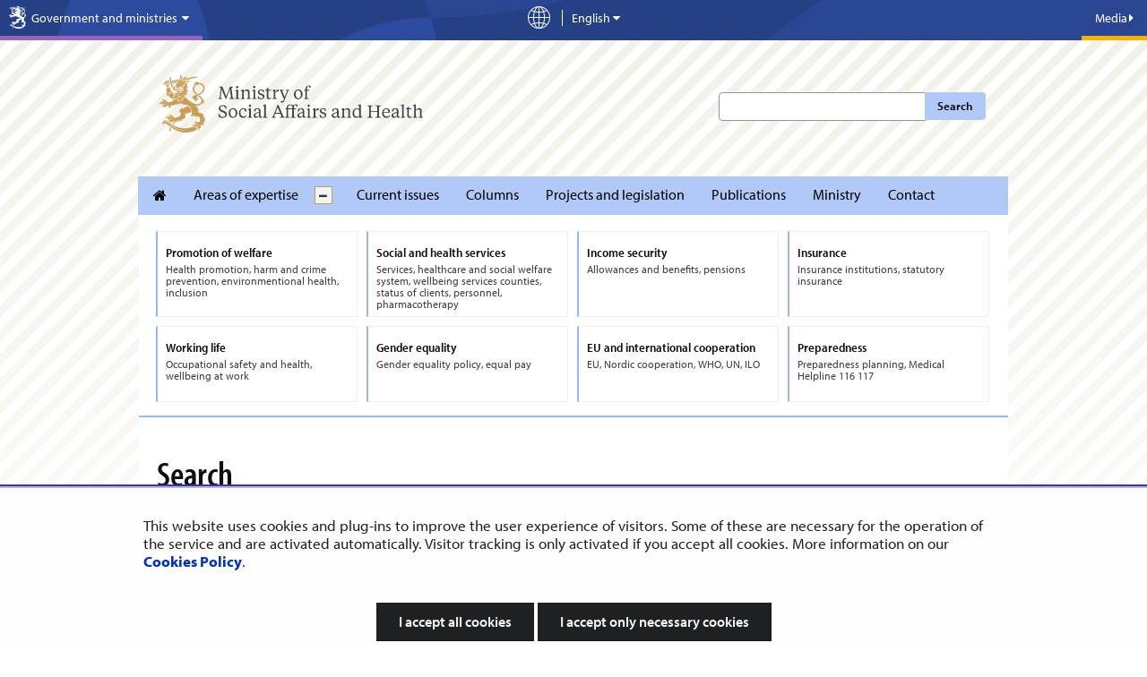

--- FILE ---
content_type: text/html;charset=UTF-8
request_url: https://stm.fi/en/search?q=chairmanship
body_size: 33946
content:
<!doctype html>
<html class="ltr" dir="ltr" lang="en-US">
 <head> 
  <link rel="alternate" hreflang="en" href="https://stm.fi/en/search?q=chairmanship"> 
  <link rel="alternate" hreflang="sv" href="https://stm.fi/sv/sok?q=chairmanship"> 
  <link rel="alternate" hreflang="fi" href="https://stm.fi/haku?q=chairmanship"> 
  <title>Search - Ministry of Social Affairs and Health</title> 
  <meta http-equiv="X-UA-Compatible" content="IE=edge"> 
  <meta content="initial-scale=1.0, width=device-width" name="viewport"> 
  <meta content="text/html; charset=UTF-8" http-equiv="content-type"> 
  <script data-senna-track="permanent" src="/o/frontend-js-svg4everybody-web/index.js" type="text/javascript"></script> 
  <link href="https://stm.fi/o/yja-stm-theme/images/favicon.ico" rel="shortcut icon"> 
  <script data-senna-track="permanent" src="/o/frontend-js-jquery-web/jquery/jquery.min.js" type="text/javascript"></script> 
  <script data-senna-track="permanent" src="/o/frontend-js-jquery-web/jquery/init.js" type="text/javascript"></script> 
  <script data-senna-track="permanent" src="/o/frontend-js-jquery-web/jquery/ajax.js" type="text/javascript"></script> 
  <script data-senna-track="permanent" src="/o/frontend-js-jquery-web/jquery/bootstrap.bundle.min.js" type="text/javascript"></script> 
  <script data-senna-track="permanent" src="/o/frontend-js-jquery-web/jquery/collapsible_search.js" type="text/javascript"></script> 
  <script data-senna-track="permanent" src="/o/frontend-js-jquery-web/jquery/fm.js" type="text/javascript"></script> 
  <script data-senna-track="permanent" src="/o/frontend-js-jquery-web/jquery/form.js" type="text/javascript"></script> 
  <script data-senna-track="permanent" src="/o/frontend-js-jquery-web/jquery/popper.min.js" type="text/javascript"></script> 
  <script data-senna-track="permanent" src="/o/frontend-js-jquery-web/jquery/side_navigation.js" type="text/javascript"></script> 
  <link data-senna-track="permanent" href="/o/frontend-theme-font-awesome-web/css/main.css" rel="stylesheet" type="text/css"> 
  <meta property="og:locale" content="en_US"> 
  <meta property="og:locale:alternate" content="fi_FI"> 
  <meta property="og:locale:alternate" content="sv_SE"> 
  <meta property="og:locale:alternate" content="en_US"> 
  <meta property="og:locale:alternate" content="ar_SA"> 
  <meta property="og:locale:alternate" content="de_DE"> 
  <meta property="og:locale:alternate" content="et_EE"> 
  <meta property="og:locale:alternate" content="fr_FR"> 
  <meta property="og:locale:alternate" content="ru_RU"> 
  <meta property="og:locale:alternate" content="se_FI"> 
  <meta property="og:locale:alternate" content="so_SO"> 
  <meta property="og:site_name" content="Ministry of Social Affairs and Health"> 
  <meta property="og:title" content="Search - Ministry of Social Affairs and Health"> 
  <meta property="og:type" content="website"> 
  <meta property="og:url" content="https://stm.fi/en/search"> 
  <meta property="og:image" content="https://stm.fi/documents/1271139/5674935/kuvattoman%20sivun%20oletuskuva-UUSI.png/876b5d77-8296-c1f0-8afa-77da998416db?version=1.0&amp;t=1710751722330&amp;imagePreview=1"> 
  <meta property="og:image:secure_url" content="https://stm.fi/documents/1271139/5674935/kuvattoman%20sivun%20oletuskuva-UUSI.png/876b5d77-8296-c1f0-8afa-77da998416db?version=1.0&amp;t=1710751722330&amp;imagePreview=1"> 
  <meta property="og:image:type" content="image/png"> 
  <meta property="og:image:url" content="https://stm.fi/documents/1271139/5674935/kuvattoman%20sivun%20oletuskuva-UUSI.png/876b5d77-8296-c1f0-8afa-77da998416db?version=1.0&amp;t=1710751722330&amp;imagePreview=1"> 
  <meta property="og:image:height" content="1080"> 
  <meta property="og:image:width" content="1920">  
  <link class="lfr-css-file" data-senna-track="temporary" href="https://stm.fi/o/yja-stm-theme/css/clay.css?browserId=chrome&amp;themeId=yjastm_WAR_yjastmtheme&amp;minifierType=css&amp;languageId=en_US&amp;t=1768237616000" id="liferayAUICSS" rel="stylesheet" type="text/css"> 
  <link data-senna-track="temporary" href="/o/frontend-css-web/main.css?browserId=chrome&amp;themeId=yjastm_WAR_yjastmtheme&amp;minifierType=css&amp;languageId=en_US&amp;t=1699991559480" id="liferayPortalCSS" rel="stylesheet" type="text/css"> 
  <link data-senna-track="temporary" href="/combo?browserId=chrome&amp;minifierType=&amp;themeId=yjastm_WAR_yjastmtheme&amp;languageId=en_US&amp;com_liferay_portal_search_web_search_bar_portlet_SearchBarPortlet_INSTANCE_templateSearch:%2Fcss%2Fmain.css&amp;com_liferay_product_navigation_product_menu_web_portlet_ProductMenuPortlet:%2Fcss%2Fmain.css&amp;com_liferay_product_navigation_user_personal_bar_web_portlet_ProductNavigationUserPersonalBarPortlet:%2Fcss%2Fmain.css&amp;com_liferay_site_navigation_menu_web_portlet_SiteNavigationMenuPortlet:%2Fcss%2Fmain.css&amp;fi_yja_fess_search_web_portlet_FessSearchPortlet:%2Fcss%2Fmain.css&amp;fi_yja_language_version_tool_web_portlet_LanguageVersionToolSelectionPortlet:%2Fcss%2Fmain.css&amp;t=1768237616000" id="250794d3" rel="stylesheet" type="text/css"> 
  <script data-senna-track="temporary" type="text/javascript">
	// <![CDATA[
		var Liferay = Liferay || {};

		Liferay.Browser = {
			acceptsGzip: function() {
				return true;
			},

			

			getMajorVersion: function() {
				return 131.0;
			},

			getRevision: function() {
				return '537.36';
			},
			getVersion: function() {
				return '131.0';
			},

			

			isAir: function() {
				return false;
			},
			isChrome: function() {
				return true;
			},
			isEdge: function() {
				return false;
			},
			isFirefox: function() {
				return false;
			},
			isGecko: function() {
				return true;
			},
			isIe: function() {
				return false;
			},
			isIphone: function() {
				return false;
			},
			isLinux: function() {
				return false;
			},
			isMac: function() {
				return true;
			},
			isMobile: function() {
				return false;
			},
			isMozilla: function() {
				return false;
			},
			isOpera: function() {
				return false;
			},
			isRtf: function() {
				return true;
			},
			isSafari: function() {
				return true;
			},
			isSun: function() {
				return false;
			},
			isWebKit: function() {
				return true;
			},
			isWindows: function() {
				return false;
			}
		};

		Liferay.Data = Liferay.Data || {};

		Liferay.Data.ICONS_INLINE_SVG = true;

		Liferay.Data.NAV_SELECTOR = '#navigation';

		Liferay.Data.NAV_SELECTOR_MOBILE = '#navigationCollapse';

		Liferay.Data.isCustomizationView = function() {
			return false;
		};

		Liferay.Data.notices = [
			

			
		];

		Liferay.PortletKeys = {
			DOCUMENT_LIBRARY: 'com_liferay_document_library_web_portlet_DLPortlet',
			DYNAMIC_DATA_MAPPING: 'com_liferay_dynamic_data_mapping_web_portlet_DDMPortlet',
			ITEM_SELECTOR: 'com_liferay_item_selector_web_portlet_ItemSelectorPortlet'
		};

		Liferay.PropsValues = {
			JAVASCRIPT_SINGLE_PAGE_APPLICATION_TIMEOUT: 0,
			NTLM_AUTH_ENABLED: false,
			UPLOAD_SERVLET_REQUEST_IMPL_MAX_SIZE: 3048576000
		};

		Liferay.ThemeDisplay = {

			

			
				getLayoutId: function() {
					return '38';
				},

				

				getLayoutRelativeControlPanelURL: function() {
					return '/en/group/stm/~/control_panel/manage';
				},

				getLayoutRelativeURL: function() {
					return '/en/search';
				},
				getLayoutURL: function() {
					return 'https://stm.fi/en/search';
				},
				getParentLayoutId: function() {
					return '23';
				},
				isControlPanel: function() {
					return false;
				},
				isPrivateLayout: function() {
					return 'false';
				},
				isVirtualLayout: function() {
					return false;
				},
			

			getBCP47LanguageId: function() {
				return 'en-US';
			},
			getCanonicalURL: function() {

				

				return 'https\x3a\x2f\x2fstm\x2efi\x2fsearch';
			},
			getCDNBaseURL: function() {
				return 'https://stm.fi';
			},
			getCDNDynamicResourcesHost: function() {
				return '';
			},
			getCDNHost: function() {
				return '';
			},
			getCompanyGroupId: function() {
				return '10197';
			},
			getCompanyId: function() {
				return '10157';
			},
			getDefaultLanguageId: function() {
				return 'fi_FI';
			},
			getDoAsUserIdEncoded: function() {
				return '';
			},
			getLanguageId: function() {
				return 'en_US';
			},
			getParentGroupId: function() {
				return '1271139';
			},
			getPathContext: function() {
				return '';
			},
			getPathImage: function() {
				return '/image';
			},
			getPathJavaScript: function() {
				return '/o/frontend-js-web';
			},
			getPathMain: function() {
				return '/en/c';
			},
			getPathThemeImages: function() {
				return 'https://stm.fi/o/yja-stm-theme/images';
			},
			getPathThemeRoot: function() {
				return '/o/yja-stm-theme';
			},
			getPlid: function() {
				return '1275207';
			},
			getPortalURL: function() {
				return 'https://stm.fi';
			},
			getRealUserId: function() {
				return '10161';
			},
			getScopeGroupId: function() {
				return '1271139';
			},
			getScopeGroupIdOrLiveGroupId: function() {
				return '1271139';
			},
			getSessionId: function() {
				return '';
			},
			getSiteAdminURL: function() {
				return 'https://stm.fi/group/stm/~/control_panel/manage?p_p_lifecycle=0&p_p_state=maximized&p_p_mode=view';
			},
			getSiteGroupId: function() {
				return '1271139';
			},
			getURLControlPanel: function() {
				return '/en/group/control_panel?refererPlid=1275207';
			},
			getURLHome: function() {
				return 'https\x3a\x2f\x2fstm\x2efi\x2f';
			},
			getUserEmailAddress: function() {
				return '';
			},
			getUserId: function() {
				return '10161';
			},
			getUserName: function() {
				return '';
			},
			isAddSessionIdToURL: function() {
				return false;
			},
			isImpersonated: function() {
				return false;
			},
			isSignedIn: function() {
				return false;
			},

			isStagedPortlet: function() {
				
					
						return false;
					
				
			},

			isStateExclusive: function() {
				return false;
			},
			isStateMaximized: function() {
				return false;
			},
			isStatePopUp: function() {
				return false;
			}
		};

		var themeDisplay = Liferay.ThemeDisplay;

		Liferay.AUI = {

			

			getAvailableLangPath: function() {
				return 'available_languages.jsp?browserId=chrome&themeId=yjastm_WAR_yjastmtheme&colorSchemeId=01&languageId=en_US&t=1768911645304';
			},
			getCombine: function() {
				return false;
			},
			getComboPath: function() {
				return '/combo/?browserId=chrome&minifierType=&languageId=en_US&t=1768244729040&';
			},
			getDateFormat: function() {
				return '%m/%d/%Y';
			},
			getEditorCKEditorPath: function() {
				return '/o/frontend-editor-ckeditor-web';
			},
			getFilter: function() {
				var filter = 'raw';

				
					

				return filter;
			},
			getFilterConfig: function() {
				var instance = this;

				var filterConfig = null;

				if (!instance.getCombine()) {
					filterConfig = {
						replaceStr: '.js' + instance.getStaticResourceURLParams(),
						searchExp: '\\.js$'
					};
				}

				return filterConfig;
			},
			getJavaScriptRootPath: function() {
				return '/o/frontend-js-web';
			},
			getLangPath: function() {
				return 'aui_lang.jsp?browserId=chrome&themeId=yjastm_WAR_yjastmtheme&colorSchemeId=01&languageId=en_US&t=1768244729040';
			},
			getPortletRootPath: function() {
				return '/html/portlet';
			},
			getStaticResourceURLParams: function() {
				return '?browserId=chrome&minifierType=&languageId=en_US&t=1768244729040';
			}
		};

		Liferay.authToken = 'pPhQw8gh';

		

		Liferay.currentURL = '\x2fen\x2fsearch\x3fq\x3dchairmanship';
		Liferay.currentURLEncoded = '\x252Fen\x252Fsearch\x253Fq\x253Dchairmanship';
	// ]]>
</script> 
  <script src="/o/js_loader_config?t=1768244715984" type="text/javascript"></script> 
  <script data-senna-track="permanent" src="/o/frontend-js-aui-web/aui/aui/aui.js" type="text/javascript"></script> 
  <script data-senna-track="permanent" src="/o/frontend-js-aui-web/liferay/modules.js" type="text/javascript"></script> 
  <script data-senna-track="permanent" src="/o/frontend-js-aui-web/liferay/aui_sandbox.js" type="text/javascript"></script> 
  <script data-senna-track="permanent" src="/o/frontend-js-aui-web/aui/attribute-base/attribute-base.js" type="text/javascript"></script> 
  <script data-senna-track="permanent" src="/o/frontend-js-aui-web/aui/attribute-complex/attribute-complex.js" type="text/javascript"></script> 
  <script data-senna-track="permanent" src="/o/frontend-js-aui-web/aui/attribute-core/attribute-core.js" type="text/javascript"></script> 
  <script data-senna-track="permanent" src="/o/frontend-js-aui-web/aui/attribute-observable/attribute-observable.js" type="text/javascript"></script> 
  <script data-senna-track="permanent" src="/o/frontend-js-aui-web/aui/attribute-extras/attribute-extras.js" type="text/javascript"></script> 
  <script data-senna-track="permanent" src="/o/frontend-js-aui-web/aui/event-custom-base/event-custom-base.js" type="text/javascript"></script> 
  <script data-senna-track="permanent" src="/o/frontend-js-aui-web/aui/event-custom-complex/event-custom-complex.js" type="text/javascript"></script> 
  <script data-senna-track="permanent" src="/o/frontend-js-aui-web/aui/oop/oop.js" type="text/javascript"></script> 
  <script data-senna-track="permanent" src="/o/frontend-js-aui-web/aui/aui-base-lang/aui-base-lang.js" type="text/javascript"></script> 
  <script data-senna-track="permanent" src="/o/frontend-js-aui-web/liferay/dependency.js" type="text/javascript"></script> 
  <script data-senna-track="permanent" src="/o/frontend-js-aui-web/liferay/util.js" type="text/javascript"></script> 
  <script data-senna-track="permanent" src="/o/frontend-js-web/loader/config.js" type="text/javascript"></script> 
  <script data-senna-track="permanent" src="/o/frontend-js-web/loader/loader.js" type="text/javascript"></script> 
  <script data-senna-track="permanent" src="/o/frontend-js-web/liferay/dom_task_runner.js" type="text/javascript"></script> 
  <script data-senna-track="permanent" src="/o/frontend-js-web/liferay/events.js" type="text/javascript"></script> 
  <script data-senna-track="permanent" src="/o/frontend-js-web/liferay/lazy_load.js" type="text/javascript"></script> 
  <script data-senna-track="permanent" src="/o/frontend-js-web/liferay/liferay.js" type="text/javascript"></script> 
  <script data-senna-track="permanent" src="/o/frontend-js-web/liferay/global.bundle.js" type="text/javascript"></script> 
  <script data-senna-track="permanent" src="/o/frontend-js-web/liferay/portlet.js" type="text/javascript"></script> 
  <script data-senna-track="permanent" src="/o/frontend-js-web/liferay/workflow.js" type="text/javascript"></script> 
  <script data-senna-track="temporary" src="/o/js_bundle_config?t=1768244730817" type="text/javascript"></script> 
  <script data-senna-track="temporary" type="text/javascript">
	// <![CDATA[
		
			
				
		

		

		
	// ]]>
</script> 
  <style>
.portlet-nested-portlets.alertBox>section>.portlet-content ul li{
    padding-bottom: 0.3em;
}
.kohde-portlet .accordion__content ol,
.kohde-portlet .project__description ul{
font-size: 0.875em !important;
}
.kohde-portlet .accordion__content ol li,
.kohde-portlet .project__description ul li{
font-size: var(--yja-font-size-md) !important;
}
.kohde-portlet .accordion__content ol li p{
font-size: var(--yja-font-size-md) !important;
}
.card .card__timeline{
    padding: 0 1em;
}
.kohde-portlet .timeline__stage:before, 
.kohde-portlet .timeline__stage:after{
top: 30px !important;
}
.kohde-portlet .timeline__stage span:first-child:after{
margin: 5px auto 0px auto !important;
}
a.timeline__stage.modal--opener,
a.timeline__stage.modal--opener .timeline__date{
text-decoration: none !important;
color: #333;
}
a.timeline__stage.modal--opener .timeline__title{
text-decoration: underline !important;
}
.viewer__container--related .accordion__content h4{
    font-size: var(--yja-font-size-md) !important;
    line-height: 1.2 !important;
    font-weight: var(--yja-font-weight-light) !important;
}
.viewer__container--related .accordion__content p a{
    text-decoration: underline !important;
}
.kohde-portlet header.portlet-topper {
    background: transparent !important;
    padding: 0;
    margin: 0;
    height: auto;
    border: 0 !important;
}
/* YJAVNK-1184 evästehyväksyntä mobiilissa --> */
@media screen and (max-width: 480px){
    #yja-cookie-dialog .yja-cookie-dialog-buttons a.btn {
        height: auto;
        white-space: normal;
        line-height: 1.35em;
    }
}
/* <-- YJAVNK-1184 */
/* YJAVNK-970 */
.other-language-wrapper *:not([class*="icon"]){
    font-family: arial !important;
}
/* YJAVNK-970 */
html:lang(se-fi), :lang(se-fi)  h1, :lang(se-fi)  h2, :lang(se-fi)  h3, :lang(se-fi)  h4, :lang(se-fi)  h5, :lang(se-fi)  h6, :lang(se-fi)  p, :lang(se-fi)  li, :lang(se-fi)  a, :lang(se-fi) h3 span.name{
font-family: arial !important;
}
body.site:not(.dialog-iframe-popup) .nav-menu ul > li a, 
body.site:not(.dialog-iframe-popup) .list-menu ul > li a{
font-family: var(--yja-font-sans-serif-semi-condensed) !important;
font-weight: var(--yja-font-weight-bold) !important;
font-style: normal;
}
body.site:not(.dialog-iframe-popup) .ingress p, 
body.site:not(.dialog-iframe-popup) div.ingress, 
body.site:not(.dialog-iframe-popup) p.ingress {
    font-family: var(--yja-base-font-family);
    font-weight: var(--yja-font-weight-bold) !important;
    font-style: normal;
}
body.site:not(.dialog-iframe-popup) a.btn,
body.site:not(.dialog-iframe-popup) button.btn{
font-weight: var(--yja-font-weight-bold) !important;
}
.portlet-body .feed-item h6,
.portlet-body .panel .feed-item h6{
font-weight: var(--yja-font-weight-bold) !important;
font-size: 1.1em;
font-family: var(--yja-heading-font-family) !important;
}
body:not(.dialog-iframe-popup) #wrapper #content .yja-generic-application-portlet-VAHVA .feed-item a.attachment.external {
    color: #0f0f0f!important;
    border-bottom: 1px solid #0f0f0f!important;
}

/* YJASTM-773 HOTFIX */
@media only screen and (max-width: 767px) {
    .homepage #column-11,
    .homepage #column-12 {
        flex: 0 0 100%;
        max-width: 100%;
    }
}

/* YJASTM-782, hyphenation used if available, word-wrap as backup */
.landingpage-lift-wrapper .landingpage-lift .description > * {
    hyphens: auto;
    word-wrap: break-word;
}

</style> 
  <meta name="google-site-verification" content="8OQ46VBnKAUeSU3gZ3U3LS8hAsZGu3u5Brh5JWZ85Jo"> 
  <meta name="yandex-verification" content="9e514dc6b7b06814"> 
  <!-- YJAVNK-970 --> 
   
  <!-- end of YJAVNK-970 --> 
  <!-- BEGIN Snoobi siteanalytics V2.0 --> 
   
  <!-- END Snoobi siteanalytics V2.0 --> 
  <link class="lfr-css-file" data-senna-track="temporary" href="https://stm.fi/o/yja-stm-theme/css/main.css?browserId=chrome&amp;themeId=yjastm_WAR_yjastmtheme&amp;minifierType=css&amp;languageId=en_US&amp;t=1768237616000" id="liferayThemeCSS" rel="stylesheet" type="text/css"> 
  <style data-senna-track="temporary" type="text/css">
		.site #banner.no-navigation.layout--frontpage {
min-height: 0 !important;
}

.site #wrapper .landingpage-lift-wrapper .landingpage-lift .landingpage-lift-link .description p {
font-size: var(--yja-font-size-sm);
}

.site  #wrapper .list__item .item__heading {
color: var(--yja-base-font-color);
font-size: var(--yja-feed-listing-headings-font-size);
line-height: var(--yja-feed-listing-headings-line-heigth);
}
.site #wrapper .list__item .item__heading a {
color: var(--yja-base-font-color);
text-decoration: none;
border-bottom: 0;
font-family: var(--yja-feed-listing-headings-font-family);
}
.site #wrapper .list__item .item__heading a:hover {
text-decoration: none;
border-bottom: 2px solid var(--yja-link-color-hover);
}

/* YJASTM-551 */
.breadcrumb > li {
    float: none;
    display: inline-block;
}

/*/YJASTM-526*/

.yui3-dd-drop {
min-height: 5px !important;
}

.aui div:not(.landingpage-lift-wrapper) a.yja-external-link:after {
    background: transparent;
    padding: 0;
    right: auto;
    bottom: auto;
    color: inherit;
    line-height: inherit;
}

.aui .portlet-asset-publisher .asset-metadata {
margin-left:0;
}
.aui .portlet-asset-publisher .asset-metadata .metadata-modified-date {
background: none;
    color: #727272;
padding-left:0;
}
.aui .portlet-asset-publisher .asset-metadata .metadata-modified-date:before {
font-family: 'fontawesome-alloy';
    speak: none;
    font-style: normal;
    font-weight: normal;
    font-variant: normal;
    text-transform: none;
    line-height: 1;
    -webkit-font-smoothing: antialiased;
content: "\f044";

}

.aui .yja-accordion {
    margin-bottom: 1em;
}
.aui .yja-accordion .yja-accordion-content {
    display: none;
    padding: 1.1875em;
    border: solid 1px #dddddd;
}
.aui .yja-accordion .yja-accordion-content h1,
.aui .yja-accordion .yja-accordion-content h2,
.aui .yja-accordion .yja-accordion-content h3,
.aui .yja-accordion .yja-accordion-content h4,
.aui .yja-accordion .yja-accordion-content h5,
.aui .yja-accordion .yja-accordion-content h6 {
    color: #222222;
}

.aui .yja-accordion h4.yja-accordion-toggle {
    background: #22bcec;
    color: white !important;
    padding: 1em 0.71429em;
    font-weight: 300;
    margin: 0;
    cursor: pointer;
    margin-bottom: 1px;
    font-size: 1.2em;
}

.aui .yja-accordion h4.yja-accordion-toggle.grey {
    background: #f0f0f0;
    color: #27a2d4 !important;
    border-left: solid 1px #dddddd;
    border-right: solid 1px #dddddd;
    border-top: solid 1px #dddddd;
}

.aui .yja-accordion h4.yja-accordion-toggle.accordion-small {
    padding: .67143em 0.71429em;
}

.aui .yja-accordion .yja-accordion-wrapper.open .yja-accordion-content {
    display: block;
}

.aui .yja-accordion .yja-accordion-wrapper.open h4.yja-accordion-toggle {
    margin-bottom: 0;
}

.aui h1, .aui h2, .aui h3, .aui h4, .aui h5, .aui h6 {
    word-break: normal !important;
}
.aui .portlet-blogs img[style*="float:left"],
.aui .portlet-blogs img[style*="float: left"],
.aui .portlet-blogs img.pull-left {
    margin-right:15px;
}

.aui .portlet-blogs img[style*="float:right"],
.aui .portlet-blogs img[style*="float: right"],
.aui .portlet-blogs img.pull-right {
    margin-left:15px;
}
.aui #wrapper .journal-content-article li a {
position:relative;
zoom:1;
}
a.content-lift-link:after {
    display:none;
}
.carousel-wrapper ul li:last-child {
    width: 160px;
}
.aui .btn.pdf-file:after, .aui a.pdf.btn:after {
    content: " PDF";
    font-size: 0.9em;
    margin-left: 2px;
background:none !important;
padding:0;
color:inherit !important;
}
.aui .external-link.pdf-file:after, .aui a.pdf.external-link:after {
    content: "PDF";
    margin-left: 2px;
    background-color: #e9e9e9 !important;
    color: #838383 !important;
    font-family:Arial,sans-serif;
    margin-bottom: -2px;
    top: -1px;
    padding: 0.45em 0.3em 0.35em;

}
.aui body.stm .journal-content-article .carousel-wrapper ul.unstyled li {
    padding-right: 10px;
    margin-right: 10px;
}
.yja-social-share-portlet .alert {
display: none;
}
.yja-search-portlet .sites-label  {
    display:none;
}

.aui .ru .top-bar-section ul li.special-nav-trigger #dropdown-menu li a {
    position: relative;
padding: 9px 20px 9px 15px;
}
.aui .ru .top-bar-section ul li.special-nav-trigger #dropdown-menu li .icon-chevron-right {
        position: absolute;
    top: 50%;
right: 8px;
    margin-top: -5px;
}
.aui .meta .ministries span {
    font-size: 1em;
}
.aui #stm-footer-wrapper #stm-footer .stm-footer-menubar-wrapper .left .text-wrapper {
    padding-top: 9px;
}
.aui .defer-image.small {
    width: 283px;
max-width: 100%;
}
.aui body.stm #topSearchform .search-btn {
    left: auto;
}
.aui body.stm .news-page h1 {
    font-weight: 600;
    line-height: 1.2em;
    font-size: 2.225em;
}
.aui body.stm p.ingress {
    font-size: 1.1em !important;
    line-height: 1.4em !important;
/*
    font-size: 1em !important;
    line-height: 1.5em !important;
*/
}
.aui body.stm,
.aui body.stm p.ingress,
.aui body.stm .ingress,
.aui body.stm blockquote,
.aui body.stm .mainlift, 
.aui body.stm .newsfeedContent, 
.aui body.stm .textarea-container,
.aui body.stm .feed-item h6
    {
    font-family: Arial,sans-serif;
    font-weight: normal !important;
}

.aui body.stm h1, 
.aui body.stm h2, 
.aui body.stm h3, 
.aui body.stm h4, 
.aui body.stm h5, 
.aui body.stm h6,
.aui body.stm .panel .feed-item h6,
.aui body.stm .carousel .name,
.aui body.stm footer .logo a .department .name    {
    font-family: 'GillSansMTStd-Medium',Arial,sans-serif;
    font-weight: normal !important;
}
.aui body.stm .main-nav {
    font-family: Arial,sans-serif;
    font-weight: normal !important;
}

.aui body.stm .bold {
    font-family:Arial,sans-serif;
    font-weight: normal;
}

.aui body.stm blockquote,
.aui body.stm blockquote p {
        font-style:italic;
}
.aui #stm-footer-wrapper #stm-footer .stm-footer-menubar-wrapper .right .text-wrapper span {
    line-height: 3.385;
}
#stm-footer-wrapper #stm-footer .stm-footer-menubar-wrapper .left .text-wrapper {
    font-size: 17px;
}
#stmFooterBureauName.stmFooterMenuText {
    font-size:0.9em !important;
line-height:2em;
}
#stmFooterMenuToggle {
    position:static;
}
.aui .project-search-portlet .gridItem h3 {
    font-size:1.5em;
}
.aui .stm p, .aui .stm table, .aui .stm .ingress {
    line-height: 1.4;
    margin-bottom: 0.625em;
}
.aui .stm .content-lift p {
    font-size: 0.875em;
}
.frontpage .news-list  {
margin: 20px 0;
}
.aui body.stm .journal-content-article ul li:before,
.aui .net-services li:before {
    display:none;
}
.aui body.stm .journal-content-article ul li {
    list-style: outside url("/documents/1271139/1316721/bullet.png") disc;
    margin-left: 30px;
}
.aui body.stm .journal-content-article ul.unstyled li {
    list-style: none;
    margin-left: 0px;
}
.aui body.stm #main-content, .aui body.stm .columns-max, .aui body.stm .content-ground {
    z-index: auto !important;
}

.aui .panel.net-services {
    background-color: #ececec;
}
.aui .stm .panel.net-services h3,
.aui .stm .panel.net-services  ul li  a {
    color: #3a3a3a;
}
.aui .stm .panel.net-services h3 {
    border-bottom: 1px solid #3a3a3a;
}


.aui .stm .journal-content-article ul li ul {
margin-bottom:0;
}
.aui .journal-content-article p + ul {
    margin-top: -5px;
}

.aui body.stm .portlet .portlet-topper .hed-section {
    border-bottom: 2px solid #5d6068;
    font-size:1.4em;
}
.aui .stm .subscribe-action {
    top: 0;
}

.aui .portlet-asset-publisher::before, .aui .portlet-asset-publisher::after {
    content: "";
    display: table;
    line-height: 0;
}
.aui .portlet-asset-publisher::after {
    clear: both;
}
.aui body.stm .landingpage-lift-wrapper ul li.landingpage-lift {
    margin: 10px 0 0 8px;
}

.aui  body.stm .landingpage-lift-wrapper ul li.landingpage-lift:nth-child(3n+1) {
    margin-left: 0;
}
@media print {
.aui body.stm #wrapper #content {
    margin-top: 0px !important;
}
#stm-footer-wrapper,
.yja-social-share-portlet{
    display:none;
}
}

@media only screen and (max-width: 480px) {
.aui .stm .landingpage-lift-wrapper .landingpage-lift {
    width: 48%;
min-height:0;
}
.aui  body.stm .landingpage-lift-wrapper ul li.landingpage-lift:nth-child(3n+1) {
    margin-left: 8px;
}
.aui  body.stm .landingpage-lift-wrapper ul li.landingpage-lift:nth-child(2n+1) {
    margin-left: 0;
}

}
.aui body.stm h1, 
.aui body.stm h2, 
.aui body.stm h3, 
.aui body.stm h4, 
.aui body.stm h5, 
.aui body.stm h6,
.aui body.stm .panel .feed-item h6,
.aui body.stm .carousel .name,
.aui body.stm footer .logo a .department .name    {
    /* font-family: 'GillSansMTStd-Medium',Arial,sans-serif;
    font-weight: normal !important;
    */
font-family: "Gotham XNarrow 5r", "Gotham XNarrow A", "Gotham XNarrow B", Helvetica, Arial, sans-serif;
font-weight: 500 !important;
}
@media(min-width: 768px) and (max-width: 973px){
.aui body.stm.homepage #wrapper #content {
    margin-top: -130px;
}
.aui body.stm.homepage #wrapper #content.special-nav-closed {
    margin-top: -450px;
}
}
@media(min-width: 974px){
.aui body.stm.homepage #wrapper #content {
    margin-top: -265px;
}
.aui body.stm.homepage #wrapper #content.special-nav-closed {
    margin-top: -493px;
}
}

html[lang="fi-FI"] .stm .special-nav ul li a{
min-height: 70px !important;
}
html[lang="fi-FI"] .stm .special-nav ul li,
html[lang="sv-SE"] .stm .special-nav ul li,
html[lang="en-US"] .stm .special-nav ul li{
min-height: 85px !important;
}
html[lang="fi-FI"] .stm .special-nav ul li a,
html[lang="sv-SE"] .stm .special-nav ul li a,
html[lang="EN-us"] .stm .special-nav ul li a{
min-height: 80px !important;
}
html[lang="ru-RU"] .stm .special-nav ul li{
min-height: 85px !important;
}
html[lang="ru-RU"] .stm .special-nav ul li a{
min-height: 80px !important;
}
.aui .stm .special-nav ul li{
margin-bottom: 10px !important;
}

/* YJAVNK-457 Headerin kielivalikko muutokset */ 

.aui .stm .language-version-selection-portlet ul.en .en, 
.aui .stm .language-version-selection-portlet ul.fi .fi, 
.aui .stm .language-version-selection-portlet ul.sv .sv {
        display: inline !important;
}

/* YJAY-2295, Pääuutisnosto */
.aui .media-item a:hover h2, 
.aui .media-item a:focus h2{		
    color: #2ba6cb;
}
.aui .media-item a:hover h2 .additional-header, 
.aui .media-item a:focus h2 .additional-header{
        color: #3a3a3a;
}

.aui body .person-panel  img{
        width: 45%;
        max-width: 125px;
        min-width: 125px;
}

.aui body .person-panel  div{
        width: 55%;
}
.aui body.stm #content .listing-layout{
    background: white;
    padding: 20px;
    position: relative;
    z-index: auto !important;
}
/* YJAVNK-598 Murupolku mobiilissa valtioneuvosto.fi --> */

@media screen and (max-width: 768px) {
    .aui .portlet-breadcrumb {
        display: block !important;
        }
    .aui .portlet-breadcrumb.article ul.breadcrumb li.last,
    .aui .portlet-breadcrumb.article ul.breadcrumb li:nth-last-child(2),
    .aui .portlet-breadcrumb.article ul.breadcrumb li:nth-last-child(3) .divider{
        display: none !important;
    }
    .aui .portlet-breadcrumb.article ul.breadcrumb li:nth-last-child(3) a{
        color: #999999 !important;
    }
}
.signed-out .portlet-borderless-container {
    min-height: 0;
    position: relative;
}

html:lang(se-FI) body .mm-slideout.mm-page div#media_curtain div.media-bar div.remove-bottom div.lan_selection_view .lan_selection_area .lan_selection .languageSelectionContent.fi,
html:lang(se-FI) body .mm-slideout.mm-page div#media_curtain div.media-bar div.remove-bottom div.lan_selection_view .lan_selection_area .lan_selection .languageSelectionContent.sv,
html:lang(se-FI) body .mm-slideout.mm-page div#media_curtain div.media-bar div.remove-bottom div.lan_selection_view .lan_selection_area .lan_selection .languageSelectionContent.en,
html:lang(se-FI) body .mm-slideout.mm-page div#media_curtain div.media-bar div.remove-bottom div.lan_selection_view .lan_selection_area .lan_selection .languageSelectionContent.ru,
html:lang(se-FI) body .mm-slideout.mm-page div#media_curtain div.media-bar div.remove-bottom div.lan_selection_view .lan_selection_area .lan_selection .languageSelectionContent.de,
html:lang(se-FI) body .mm-slideout.mm-page div#media_curtain div.media-bar div.remove-bottom div.lan_selection_view .lan_selection_area .lan_selection .languageSelectionContent.fr{
display: none !important;
}

/* temporary timeline topper style */
.signed-out .portlet-boundary_fi_yja_timeline_YjaTimelineViewPortlet_ .portlet >.portlet-topper {
    display: none !important;
    speak: none;
}
/* saavutettavuus - linkit --> */
#wrapper>:not(header) a:not(.btn):not(.lfr-nav-item), #wrapper>:not(header) a.text-link{
border-bottom-width: 1px !important;
}

/* YJASTM-724, remove border in media gallery images */
body #wrapper .common-image-gallery .common-gallery-item a {
    border-bottom-width: 0px !important;
}

.has-error .help-block{
    font-weight: bold;
}
html body:not(.dialog-iframe-popup) a:focus {
    outline: 2px solid #33f !important;
    color: initial;
    text-decoration: none !important;
}
.card__from--vnk > a{
border-bottom: none !important;
}
span.card__label a{
border-bottom: none !important;
text-decoration: none !important;
color: #000 !important;
}
span.card__label a:hover{
border-bottom: none !important;
text-decoration: none !important;
}
.pager li a{
border-bottom: 1px solid #ddd !important;
}
.person-panel.col-12 a{
border-bottom: none !important;
text-decoration: underline !important;
}
.person-panel.col-12 a:hover{
border-bottom: none !important;
text-decoration: underline !important;
}
body:not(.dialog-iframe-popup) #wrapper #content div.portlet-msg-info a,
body:not(.dialog-iframe-popup) #wrapper #content p.tweet a{
    border-bottom-width: 1px !important;
}
.dms-portlet ul.pagination li a{
    border-bottom: 1px solid #e3e4e5 !important;
}
.dms-portlet ul.pagination>li.active>a, 
.dms-portlet ul.pagination>li.active>a:hover, 
.dms-portlet ul.pagination>li.active>a:focus{
    color: #fff !important;
}
.subscribe-action a{
    border-bottom: none !important;
}
.taglib-language-list-text{
    border: none !important;	
}
label .text-warning {
    color: #4d4d4d !important;
    font-size: 0.4rem !important;
}
div.toggleLanSelectionViewWrapper button.toggleLanSelectionView{
box-shadow: none;
}
#wrapper #content .frontpage .media-item a:hover .meta,
#wrapper #content .frontpage .media-item a:hover .mainlift{
color: #222 !important;
}
#wrapper #content .frontpage .media-item a:hover h2{
color: #365abd !important
}
#wrapper #content .media-item.news-page a{
    color: #009 !important;
    cursor: pointer !important;
    text-decoration: none !important;
    border-bottom: 1px solid #009 !important;
}
#wrapper #content .media-item.news-page .yja-tag-group a{
border-bottom: none !important;
color: #0f0f0f !important;
}
#wrapper .mobile-menu-actions a{
color: #333 !important;
}
/* \3c-- saavutettavuus - linkit */

/* YJASTM-692 temp */
@media only screen and (max-width: 767px) {
    div#column-3.portlet-column.portlet-column-first.col.col-sm-12.col-md-3{
        display: none;
    }

    .three-col .portlet-layout.row{
        display: block;
        margin: 0;
    }
}

.three-col{
    padding: 0 1.4rem;
}

/* YJAY-3575 */
#wrapper .web-content-listing-portlet .lfr-nav .nav-item.active a{
        color: #fff !important;
        }

#wrapper .web-content-listing-portlet .page-item.active .page-link{
    color: #fff !important;
}

/* YJASTM-707, remove /yja-shared/ bottom margin from specific presentational picture */
.journal-content-article img[src*="SotuWebheader+ohut.png"] {
    margin-bottom: 0px !important;
}

/* YJASTM-723, hanke-portlet */
.kohde-portlet .hearing p.hearing__title {
    font-size: 1.1rem;
}

/* YJASTM-703, refinement of visuals */
.landingpage-lift-wrapper .landingpage-lift .landingpage-lift-link .landing-page-title {
    text-decoration-thickness: 1.5px;
}

/* YJASTM-721, remove unnecessary default top margins */
.portlet-asset-publisher .yja-card .yja-card__heading {
    margin-top: 0px;
}

/* YJASTM-722, vertical alignment of thumbnails */
.yt-channel-holder .yt-channel-list .yt-channel-video .videoThumbnail {
    height: 100%;
}

/* YJAMINEDU-405, fix after global adt changes */
body.stm .person-panel h5, 
body.stm .person-panel .person-panel--heading {
    font-size: 1.365rem;
    margin-top: 0.5em;
}

/* YJASTM-816 prevent title overflow */
.miko-minister-portlet .minister-title {
    hyphens: auto;
    word-wrap: break-word;
}

/* YJASTM-814 */
.logo.default-logo img {
    height: 65px;
}

.minister-contact-info-wrapper .card-contact {
    border-color: #ebeff8 !important;
    padding: 40px !important;
    .bg-white {
        background-color: unset !important;
    }
}

.min-card {
    border-radius: unset !important;

    .min-card-body{
        p {
            color: var(--yja-base-font-color, #0f0f0f) !important;
        }
    }
}

.minister-view-wrapper #additionalinformation a {
    font-weight: var(--yja-paragraph-font-weight, var(--yja-font-weight-normal, 400)) !important;
}

/* YJASTM-876 */
.kohde-portlet .portlet__theme--stm .contact__card {
    border-left-color: #96b8f3
}
.kohde-portlet .card__from--stm.card__list {
    border-top-color: #96b8f3
}
.kohde-portlet .portlet__theme--stm .button--group .dropdown-menu,.kohde-portlet .portlet__theme--stm .button--group>a.dropdown-toggle {
    background: #96b8f3
}
.kohde-portlet .portlet__theme--stm .timeline__controls button:hover,.kohde-portlet .portlet__theme--stm .timeline__controls button:focus {
    background-color: #96b8f3
}
.kohde-portlet .portlet__theme--stm .panel--filter svg {
    fill: #96b8f3
}
.kohde-portlet .portlet__theme--stm .panel--filter.svg--stroke svg {
    stroke: #96b8f3 !important
}
.kohde-portlet .portlet__theme--stm .panel--filter button[aria-selected=true] {
    background-color: #96b8f3;
    border-color: #96b8f3
}
.kohde-portlet .portlet__theme--stm .panel--filter button[aria-selected=true]:after {
    border-top-color: #96b8f3
}
.kohde-portlet .portlet__theme--stm .panels__container:not(.dirty) .panel--plain {
    background-color: #96b8f3;
    border-color: #96b8f3
}
.kohde-portlet .portlet__theme--stm .panels__container:not(.dirty) .panel--plain svg {
    fill: #96b8f3 !important
}
.kohde-portlet .portlet__theme--stm .timeline__stage span:first-child:after {
    background-color: #96b8f3
}
.kohde-portlet .portlet__theme--stm .timeline__stage[data-ongoing=false][data-static=false] span:first-child:after {
    border-color: #96b8f3
}
.kohde-portlet .portlet__theme--stm .theme__tabs>label[aria-selected=true] {
    border-color: #96b8f3
}
.kohde-portlet .portlet__theme--stm .project__search__container {
    border-top: 5px solid #96b8f3;
}
.kohde-portlet .card__from--stm:hover {
    background: rgba(150, 184, 243, 0.1);
}

.stm .list-menu .lfr-nav-item {
    word-break: break-word;
}

body.stm #content .listing-layout .portlet-body > .journal-content-article picture img {
    max-width: 100% !important
}

.site .mobile-menu-actions {

  button {
    border: unset;
    background-color: #b0c9F6;
    border-right: 1px solid #fff;
}
}

@media screen and ((max-width: 480px)) {
  #banner {
    margin-top: -1rem;
  }
}

@media screen and (max-width: 767.9999px) {
  .has-control-menu .mobile-menu-actions {
    top: 1.25rem !important;
  }

  #banner {
    padding-top: 0 !important;
    padding-bottom: 0.85rem;

    .heading-grid {
      margin-bottom: 0 !important;
    }
  }
}
	</style> 
  <style data-senna-track="temporary" type="text/css">

		

			

		

			

		

			

		

			

		

			

		

			

		

	</style> 
  <style>
/* Publication Theme Mobile navigation */
.yja-publication .yja-mobile-navigation { display: none; }
/* YJAOM-815 */
.top-frame .has-control-menu.controls-visible .portlet-asset-publisher .portlet-topper{
    z-index: 3;
}

/* YJAY-3881  */
.chrome .input-group .btn:focus, .chrome .input-group .form-control:focus {
    z-index: inherit;
}

/* SD-30779 */ 
*[lang="ar_SA"], *[lang="ar-SA"], *[lang="ar-SA"] *{ direction: rtl !important; }


/* YJALR71-2924 */
.controls-visible.signed-in .portlet-column-content.empty {min-height: 50px;margin-bottom: 10px;border: 1px dashed #d1d1d1;}

/* YJAVNK-1622 */
.has-control-menu .lfr-add-panel.open-admin-panel.sidenav-menu-slider{
    width: 500px !important;
}
.has-control-menu .lfr-admin-panel.sidenav-menu-slider .product-menu{
    width: 500px !important;
} 

</style> 
  <script>
    /* YJAY-1778 */
    (function () {
        window.YjaSearcher = window.YjaSearcher || {};
        window.YjaSearcher.encodeInput = window.YjaSearcher.encodeInput || function (userInput) {
            return encodeURIComponent(userInput).trim()
                .replace(/%2[f|F]/g, '/')
                .replace(/%5[c|C]/g, '%20')
                .replace(",", "%2C")
                .replace("\"", "%22")
                .replace("!", "%21")
                .replace("&", "%26")
                .replace("'", "%27")
                .replace('(', '%28')
                .replace(')', '%29');
        };

        window.YjaSearcher.readInput = window.YjaSearcher.readInput || function (input) {
            input = input || '';
            if (('' + input).trim().indexOf('#') < 0) {
                input = '#' + input;
            }
            var keywords = $(input).val();
            keywords = window.YjaSearcher.encodeInput(keywords);
            return keywords;
        };

        window.YjaSearcher.submitSearchForm = window.YjaSearcher.submitSearchForm || function (input) {
            var keywords = window.YjaSearcher.readInput(input);
            var formSearchUrl = window.YjaSearcher.formSearchUrl;
            if (formSearchUrl && keywords) {
                document.location.href = formSearchUrl + "?q=" + keywords;
            }
        };
    })();
</script> 
  <style data-senna-track="temporary" type="text/css">
</style> 
  <link data-senna-track="permanent" href="https://stm.fi/combo?browserId=chrome&amp;minifierType=css&amp;languageId=en_US&amp;t=1768244703914&amp;/o/yja-common-ui-theme-contributor/css/yja-common-ui.css" rel="stylesheet" type="text/css"> 
  <script data-senna-track="permanent" src="https://stm.fi/o/yja-common-ui-theme-contributor/js/yja-common-ui.js?browserId=chrome&amp;languageId=en_US&amp;t=1768244703914" type="text/javascript"></script> 
  <script type="text/javascript">
// <![CDATA[
Liferay.on(
	'ddmFieldBlur', function(event) {
		if (window.Analytics) {
			Analytics.send(
				'fieldBlurred',
				'Form',
				{
					fieldName: event.fieldName,
					focusDuration: event.focusDuration,
					formId: event.formId,
					formPageTitle: event.formPageTitle,
					page: event.page,
					title: event.title
				}
			);
		}
	}
);

Liferay.on(
	'ddmFieldFocus', function(event) {
		if (window.Analytics) {
			Analytics.send(
				'fieldFocused',
				'Form',
				{
					fieldName: event.fieldName,
					formId: event.formId,
					formPageTitle: event.formPageTitle,
					page: event.page,
					title: event.title
				}
			);
		}
	}
);

Liferay.on(
	'ddmFormPageShow', function(event) {
		if (window.Analytics) {
			Analytics.send(
				'pageViewed',
				'Form',
				{
					formId: event.formId,
					formPageTitle: event.formPageTitle,
					page: event.page,
					title: event.title
				}
			);
		}
	}
);

Liferay.on(
	'ddmFormSubmit', function(event) {
		if (window.Analytics) {
			Analytics.send(
				'formSubmitted',
				'Form',
				{
					formId: event.formId
				}
			);
		}
	}
);

Liferay.on(
	'ddmFormView', function(event) {
		if (window.Analytics) {
			Analytics.send(
				'formViewed',
				'Form',
				{
					formId: event.formId,
					title: event.title
				}
			);
		}
	}
);
// ]]>
</script> 
  <script data-senna-track="temporary" type="text/javascript">
	if (window.Analytics) {
		window._com_liferay_document_library_analytics_isViewFileEntry = false;
	}
</script> 
  <link rel="stylesheet" type="text/css" href="/o/common-ui-resources/standalone/owl/css/owl.carousel.min.css?t=1768237616000
"> 
  <link rel="stylesheet" type="text/css" href="/o/common-ui-resources/standalone/owl/css/owl.theme.default.min.css?t=1768237616000
"> 
  <link rel="stylesheet" type="text/css" href="/o/common-ui-resources/fonts/myriad-pro/main.css?browserId=chrome&amp;themeId=yjastm_WAR_yjastmtheme&amp;minifierType=css&amp;languageId=en_US&amp;t=1768237616000
"> 
  <link rel="stylesheet" type="text/css" href="/o/common-ui-resources/stylebook/css/main.css?browserId=chrome&amp;themeId=yjastm_WAR_yjastmtheme&amp;minifierType=css&amp;languageId=en_US&amp;t=1768237616000
"> 
  <link rel="stylesheet" type="text/css" href="/o/common-ui-resources/standalone/mobile-navigation/css/main.css?browserId=chrome&amp;themeId=yjastm_WAR_yjastmtheme&amp;minifierType=css&amp;languageId=en_US&amp;t=1768237616000
"> 
  <style>
		.inner-bg-image {
				background-image:url(https://stm.fi/documents/1271139/1316721/stm-web-bg-02.svg/1c0cc375-7941-f735-ffd7-690eef0006a5?version=1.0&t=1756723384772);

		}
		@media only screen and (max-width:767px) {
			.bg-image{
				background-image:url(https://stm.fi/documents/1271139/1316721/stmfi-etusivu-pieni100-copy-shutterstock.jpg/fbc62483-3135-33dc-9ea2-d1b3afc9940c?version=1.0&t=1560341595000);
			}

				.header-mobile-bg-image {
					background-image: url(https://stm.fi/documents/1271139/1316721/stm-web-bg-02.svg/1c0cc375-7941-f735-ffd7-690eef0006a5?version=1.0&t=1756723384772);
					background-size: 9.375rem;
				}
		}
		@media only screen and (min-width:768px) {
			.bg-image{
				background-image:url(https://stm.fi/documents/1271139/1316721/stm-web-bg-02.svg/1c0cc375-7941-f735-ffd7-690eef0006a5?version=1.0&t=1756723384772);
			}
		}
	</style> 
  <meta name="twitter:card" content="summary_large_image"> 
  <meta name="twitter:title" content="Search - Ministry of Social Affairs and Health"> 
  <meta name="twitter:image" content="https://stm.fi/documents/1271139/5674935/kuvattoman+sivun+oletuskuva-UUSI.png/876b5d77-8296-c1f0-8afa-77da998416db?version=1.0&amp;t=1710751722330"> 
  <link rel="stylesheet" type="text/css" href="/o/yja-cookie-consent-web/css/main.css?browserId=chrome&amp;themeId=yjastm_WAR_yjastmtheme&amp;minifierType=css&amp;languageId=en_US&amp;t=1768237616000"> 
 </head> 
 <body class="chrome controls-visible  yui3-skin-sam signed-out public-page site en stm  " itemscope itemtype="http://schema.org/WebPage"> 
  <a href="#content-main" id="skip-to-content">Skip to content</a> 
  <script>var YjaSearcher = YjaSearcher || {};
YjaSearcher.formSearchUrl = '/search';</script> 
  <div class="header-bg"></div> 
  <div class="mm-slideout mm-page"> 
   <div class="inner-bg-image bg__image--desktop"></div> 
   <div class="inner-bg-image bg__image--mobile"></div> 
   <div id="media_curtain"> 
    <div class="media-bar"> 
     <div class="remove-bottom"> 
      <button class="vn-home left" onclick="return false;" aria-expanded="false" aria-controls="ministry-listing"><span class="sr-only-md d-md-inline-block">Government and ministries</span> <i aria-hidden="true" class="icon-caret-down"></i></button> 
      <div class="top-curtain" id="ministry-listing" aria-expanded="false"> 
       <script>
        document.body.classList.add("eu");
        document.getElementById("media_curtain").style["background-image"] = "url(https://stm.fi/documents/10197/13793247/VN-navigaatio-taustakuvio2.svg/08fc1f6d-8f30-5955-13b8-6d7cb8694711?version=1.0&t=1583229996000)";
        var listing = document.getElementById("ministry-listing");
    </script> 
       <section> 
        <nav aria-label="Government and ministries"> 
         <ul class="ministry-menu" role="menu"> 
          <li class="vn" role="none"><a class="vnsite yja-external-link" href="https://valtioneuvosto.fi/en" target="_blank" role="menuitem"> <span class="box" aria-hidden="true" style="background: #365abd"> </span> <span class="text"> Finnish Government </span> </a> 
           <ul class="ministries" role="none"> 
            <li role="none"><a href="https://vnk.fi/en" target="_blank" role="menuitem" class="yja-external-link"> <span class="box" aria-hidden="true" style="background: #007bc0"> </span> <span class="text"> Prime Minister's Office </span> </a></li> 
            <li role="none"><a href="https://defmin.fi/en" target="_blank" role="menuitem" class="yja-external-link"> <span class="box" aria-hidden="true" style="background: #cccccc"> </span> <span class="text"> Ministry of Defence </span> </a></li> 
            <li role="none"><a href="https://lvm.fi/en" target="_blank" role="menuitem" class="yja-external-link"> <span class="box" aria-hidden="true" style="background: #0000ff"> </span> <span class="text"> Ministry of Transport and Communications </span> </a></li> 
            <li role="none"><a href="https://um.fi/frontpage" target="_blank" role="menuitem" class="yja-external-link"> <span class="box" aria-hidden="true" style="background: #4d66a4"> </span> <span class="text"> Ministry for Foreign Affairs </span> </a></li> 
            <li role="none"><a href="https://vm.fi/en" target="_blank" role="menuitem" class="yja-external-link"> <span class="box" aria-hidden="true" style="background: #304e88"> </span> <span class="text"> Ministry of Finance </span> </a></li> 
            <li role="none"><a href="https://www.tem.fi/en" target="_blank" role="menuitem" class="yja-external-link"> <span class="box" aria-hidden="true" style="background: #cba258"> </span> <span class="text"> Ministry of Economic Affairs and Employment </span> </a></li> 
            <li role="none"><a href="https://oikeusministerio.fi/en" target="_blank" role="menuitem" class="yja-external-link"> <span class="box" aria-hidden="true" style="background: #005587"> </span> <span class="text"> Ministry of Justice </span> </a></li> 
            <li role="none"><a href="https://okm.fi/en" target="_blank" role="menuitem" class="yja-external-link"> <span class="box" aria-hidden="true" style="background: #70a489"> </span> <span class="text"> Ministry of Education and Culture </span> </a></li> 
            <li role="none"><a href="https://stm.fi/en" target="_blank" role="menuitem"> <span class="box" aria-hidden="true" style="background: #e98300"> </span> <span class="text"> Ministry of Social Affairs and Health </span> </a></li> 
            <li role="none"><a href="https://intermin.fi/en" target="_blank" role="menuitem" class="yja-external-link"> <span class="box" aria-hidden="true" style="background: #be2d46"> </span> <span class="text"> Ministry of the Interior </span> </a></li> 
            <li role="none"><a href="https://mmm.fi/en" target="_blank" role="menuitem" class="yja-external-link"> <span class="box" aria-hidden="true" style="background: #004077"> </span> <span class="text"> Ministry of Agriculture and Forestry </span> </a></li> 
            <li role="none"><a href="https://ym.fi/en/" target="_blank" role="menuitem" class="yja-external-link"> <span class="box" aria-hidden="true" style="background: #0065bd"> </span> <span class="text"> Ministry of the Environment </span> </a></li> 
           </ul></li> 
         </ul> 
        </nav> 
       </section> 
      </div> 
      <div class="toggleLanSelectionViewWrapper" id="languageSelectionWrapper"> 
       <button class="toggleLanSelectionView" onclick="return false;" aria-expanded="false" aria-controls="lan-selection-view"> <span class="sr-only"> yja-ministry-language-navigation.choose-language </span> <span class="globeWrapper" aria-hidden="true"> <img role="presentation" src="/o/common-ui-resources/images/icon-earth.png?browserId=chrome&amp;languageId=en_US&amp;t=1768237616000
" alt="yja-ministry-language-navigation.choose-language" title="yja-ministry-language-navigation.choose-language" height="25"> </span> <span aria-hidden="true"> English </span> <i aria-hidden="true" class="icon icon-caret-down"></i> </button> 
      </div> 
      <div class="lan_selection_view" id="lan-selection-view" aria-expanded="false"> 
       <div class="lan_selection_area"> 
        <div class="lan_selection"> 
         <div class="languageSelectionContent fi"> 
          <div lang="fi"> 
           <p style="text-align: center;"><span style="text-align: center;">Valitse kieli:</span></p> 
          </div> 
          <div lang="en"> 
           <p style="text-align: center;">This page is in Finnish.&nbsp;<a class="btn" href="#">Go to the English site »</a></p> 
           <p style="text-align: center;">Or choose language:</p> 
          </div> 
          <div lang="sv"> 
           <p style="text-align: center;">Den här sidan är på finska.&nbsp;<a class="btn" href="#">Gå till den svenska versionen av sidan »</a></p> 
           <p style="text-align: center;">Eller välj språk:</p> 
          </div> 
          <div lang="se"> 
           <p style="text-align: center;">Dát siidu lea suomagillii.&nbsp;<a class="btn" href="#">Sirdás davvisámegielat siidduide »</a></p> 
           <p style="text-align: center;">Dahje vállje giela:</p> 
          </div> 
          <div lang="ru"> 
           <p style="text-align: center;">Язык этого сайта финский.&nbsp;<a class="btn" href="#">Перейти на русскоязычный сайт »</a></p> 
           <p style="text-align: center;">Или выберите язык:</p> 
          </div> 
          <div lang="fr"> 
           <p style="text-align: center;">Cette page est en finnois.&nbsp;<a class="btn" href="#">Aller sur le site en français »</a></p> 
           <p style="text-align: center;">Ou choisir la langue:</p> 
          </div> 
          <div lang="de"> 
           <p style="text-align: center;">Diese Seite ist auf Finnisch.&nbsp;<a class="btn" href="#">Wechseln Sie zur deutschen Version »</a></p> 
           <p style="text-align: center;">Oder wählen Sie Ihre Sprache:</p> 
          </div> 
         </div> 
         <div class="languageSelectionContent en"> 
          <div lang="fi"> 
           <p style="text-align: center;">Tämä sivu on englanniksi.&nbsp;<a class="btn" href="#">Siirry suomenkieliseen sivustoon »</a></p> 
           <p style="text-align: center;">Tai valitse kieli:</p> 
          </div> 
          <div lang="en"> 
           <p style="text-align: center;"><span style="text-align: center;">Choose language:</span></p> 
          </div> 
          <div lang="sv"> 
           <p style="text-align: center;">Den här sidan är på engelska.&nbsp;<a class="btn" href="#">Gå till den svenska versionen av sidan »</a></p> 
           <p style="text-align: center;">Eller välj språk:</p> 
          </div> 
          <div lang="ru"> 
           <p style="text-align: center;">Язык этого сайта английский.&nbsp;<a class="btn" href="#">Перейти на русскоязычный сайт »</a></p> 
           <p style="text-align: center;">Или выберите язык:</p> 
          </div> 
          <div lang="se"> 
           <p style="text-align: center;">Dát siidu lea eŋgelasgillii.&nbsp;<a class="btn" href="#">Sirdás davvisámegielat siidduide »</a></p> 
           <p style="text-align: center;">Dahje vállje giela:</p> 
          </div> 
          <div lang="fr"> 
           <p style="text-align: center;">Cette page est en anglais.&nbsp;<a class="btn" href="#">Aller sur le site en français »</a></p> 
           <p style="text-align: center;">Ou choisir la langue:</p> 
          </div> 
          <div lang="de"> 
           <p style="text-align: center;">Diese Seite ist auf Englisch.&nbsp;<a class="btn" href="#">Wechseln Sie zur deutschen Version »</a></p> 
           <p style="text-align: center;">Oder wählen Sie Ihre Sprache:</p> 
          </div> 
         </div> 
         <div class="languageSelectionContent sv"> 
          <div lang="fi"> 
           <p style="text-align: center;">Tämä sivu on ruotsiksi.&nbsp;<a class="btn" href="#">Siirry suomenkieliseen sivustoon »</a></p> 
           <p style="text-align: center;">Tai valitse kieli:</p> 
          </div> 
          <div lang="en"> 
           <p style="text-align: center;">This page is in Swedish.&nbsp;<a class="btn" href="#">Go to the English site »</a></p> 
           <p style="text-align: center;">Or choose language:</p> 
          </div> 
          <div lang="sv"> 
           <p style="text-align: center;">Välj språk:</p> 
          </div> 
          <div lang="ru"> 
           <p style="text-align: center;">Язык этого сайта шведский.&nbsp;<a class="btn" href="#">Перейти на русскоязычный сайт »</a></p> 
           <p style="text-align: center;">Или выберите язык:</p> 
          </div> 
          <div lang="se"> 
           <p style="text-align: center;">Dát siidu lea eŋgelasgillii.&nbsp;<a class="btn" href="#">Sirdás davvisámegielat siidduide »</a></p> 
           <p style="text-align: center;">Dahje vállje giela:</p> 
          </div> 
          <div lang="fr"> 
           <p style="text-align: center;">Cette page est en suédois.&nbsp;<a class="btn" href="#">Aller sur le site en français »</a></p> 
           <p style="text-align: center;">Ou choisir la langue:</p> 
          </div> 
          <div lang="de"> 
           <p style="text-align: center;">Diese Seite ist auf Schwedisch.&nbsp;<a class="btn" href="#">Wechseln Sie zur deutschen Version »</a></p> 
           <p style="text-align: center;">Oder wählen Sie Ihre Sprache:</p> 
          </div> 
         </div> 
         <div class="languageSelectionContent se"> 
          <div lang="fi"> 
           <p style="text-align: center;">Tämä sivu on pohjois-saameksi.&nbsp;<a class="btn" href="#">Siirry suomenkieliseen sivustoon »</a></p> 
           <p style="text-align: center;">Tai valitse kieli:</p> 
          </div> 
          <div lang="en"> 
           <p style="text-align: center;">This page is in North Saami.&nbsp;<a class="btn" href="#">Go to the English site »</a></p> 
           <p style="text-align: center;">Or choose language:</p> 
          </div> 
          <div lang="sv"> 
           <p style="text-align: center;">Den här sidan är på nordsamiska.&nbsp;<a class="btn" href="#">Gå till den svenska versionen av sidan »</a></p> 
           <p style="text-align: center;">Eller välj språk:</p> 
          </div> 
          <div lang="ru"> 
           <p style="text-align: center;">Язык этого сайта северосаамский.&nbsp;<a class="btn" href="#">Перейти на русскоязычный сайт »</a></p> 
           <p style="text-align: center;">Или выберите язык:</p> 
          </div> 
          <div lang="se"> 
           <p style="text-align: center;">Vállje giela:</p> 
          </div> 
          <div lang="fr"> 
           <p style="text-align: center;">Cette page est en same du Nord.&nbsp;<a class="btn" href="#">Aller sur le site en français »</a></p> 
           <p style="text-align: center;">Ou choisir la langue:</p> 
          </div> 
          <div lang="de"> 
           <p style="text-align: center;">Diese Seite ist auf Nordsamisch.&nbsp;<a class="btn" href="#">Wechseln Sie zur deutschen Version »</a></p> 
           <p style="text-align: center;">Oder wählen Sie Ihre Sprache:</p> 
          </div> 
         </div> 
         <div class="languageSelectionContent ru"> 
          <div lang="fi"> 
           <p style="text-align: center;">Tämä sivu on venäjäksi.&nbsp;<a class="btn" href="#">Siirry suomenkieliseen sivustoon »</a></p> 
           <p style="text-align: center;">Tai valitse kieli:</p> 
          </div> 
          <div lang="en"> 
           <p style="text-align: center;">This page is in Russian.&nbsp;<a class="btn" href="#">Go to the English site »</a></p> 
           <p style="text-align: center;">Or choose language:</p> 
          </div> 
          <div lang="sv"> 
           <p style="text-align: center;">Den här sidan är på ryska.&nbsp;<a class="btn" href="#">Gå till den svenska versionen av sidan »</a></p> 
           <p style="text-align: center;">Eller välj språk:</p> 
          </div> 
          <div lang="se"> 
           <p style="text-align: center;">Dát siidu lea ruoššagillii.&nbsp;<a class="btn" href="#">Sirdás davvisámegielat siidduide »</a></p> 
           <p style="text-align: center;">Dahje vállje giela:</p> 
          </div> 
          <div lang="ru"> 
           <p style="text-align: center;">выберите язык:</p> 
          </div> 
          <div lang="fr"> 
           <p style="text-align: center;">Cette page est en russe.&nbsp;<a class="btn" href="#">Aller sur le site en français »</a></p> 
           <p style="text-align: center;">Ou choisir la langue:</p> 
          </div> 
          <div lang="de"> 
           <p style="text-align: center;">Diese Seite ist auf Russisch.&nbsp;<a class="btn" href="#">Wechseln Sie zur deutschen Version »</a></p> 
           <p style="text-align: center;">Oder wählen Sie Ihre Sprache:</p> 
          </div> 
         </div> 
         <div class="languageSelectionContent fr"> 
          <div lang="fi"> 
           <p style="text-align: center;">Tämä sivu on ranskaksi.&nbsp;<a class="btn" href="#">Siirry suomenkieliseen sivustoon »</a></p> 
           <p style="text-align: center;">Tai valitse kieli:</p> 
          </div> 
          <div lang="en"> 
           <p style="text-align: center;">This page is in French.&nbsp;<a class="btn" href="#">Go to the English site »</a></p> 
           <p style="text-align: center;">Or choose language:</p> 
          </div> 
          <div lang="sv"> 
           <p style="text-align: center;">Den här sidan är på franska.&nbsp;<a class="btn" href="#">Gå till den svenska versionen av sidan »</a></p> 
           <p style="text-align: center;">Eller välj språk:</p> 
          </div> 
          <div lang="se"> 
           <p style="text-align: center;">Dát siidu lea fránskkagillii.&nbsp;<a class="btn" href="#">Sirdás davvisámegielat siidduide »</a></p> 
           <p style="text-align: center;">Dahje vállje giela:</p> 
          </div> 
          <div lang="ru"> 
           <p style="text-align: center;">Язык этого сайта французский.&nbsp;<a class="btn" href="#">Перейти на русскоязычный сайт »</a></p> 
           <p style="text-align: center;">Или выберите язык:</p> 
          </div> 
          <div lang="fr"> 
           <p style="text-align: center;">Choisir la langue:</p> 
          </div> 
          <div lang="de"> 
           <p style="text-align: center;">Diese Seite ist auf Französisch.&nbsp;<a class="btn" href="#">Wechseln Sie zur deutschen Version »</a></p> 
           <p style="text-align: center;">Oder wählen Sie Ihre Sprache:</p> 
          </div> 
         </div> 
         <div class="languageSelectionContent de"> 
          <div lang="fi"> 
           <p style="text-align: center;">Tämä sivu on saksaksi.&nbsp;<a class="btn" href="#">Siirry suomenkieliseen sivustoon »</a></p> 
           <p style="text-align: center;">Tai valitse kieli:</p> 
          </div> 
          <div lang="en"> 
           <p style="text-align: center;">This page is in German.&nbsp;<a class="btn" href="#">Go to the English site »</a></p> 
           <p style="text-align: center;">Or choose language:</p> 
          </div> 
          <div lang="sv"> 
           <p style="text-align: center;">Den här sidan är på tyska.&nbsp;<a class="btn" href="#">Gå till den svenska versionen av sidan »</a></p> 
           <p style="text-align: center;">Eller välj språk:</p> 
          </div> 
          <div lang="ru"> 
           <p style="text-align: center;">Язык этого сайта немецкий.&nbsp;<a class="btn" href="#">Перейти на русскоязычный сайт »</a></p> 
           <p style="text-align: center;">Или выберите язык:</p> 
          </div> 
          <div lang="fr"> 
           <p style="text-align: center;">Cette page est en allemand.&nbsp;<a class="btn" href="#">Aller sur le site en français »</a></p> 
           <p style="text-align: center;">Ou choisir la langue:</p> 
          </div> 
          <div lang="de"> 
           <p style="text-align: center;">Wählen Sie Ihre Sprache:</p> 
          </div> 
         </div> 
         <div> 
          <div class="portlet-boundary portlet-boundary_fi_yja_language_version_tool_web_portlet_LanguageVersionToolSelectionPortlet_  portlet-static portlet-static-end portlet-barebone language-version-selection-portlet " id="p_p_id_fi_yja_language_version_tool_web_portlet_LanguageVersionToolSelectionPortlet_"> 
           <span id="p_fi_yja_language_version_tool_web_portlet_LanguageVersionToolSelectionPortlet"></span> 
           <section class="portlet" id="portlet_fi_yja_language_version_tool_web_portlet_LanguageVersionToolSelectionPortlet"> 
            <a id="aineisto-fi_yja_language_version_tool_web_portlet_LanguageVersionToolSelectionPortlet" name="aineisto-fi_yja_language_version_tool_web_portlet_LanguageVersionToolSelectionPortlet" class="yja-anchor-elements"></a> 
            <div class="portlet-content"> 
             <div class="autofit-float autofit-row portlet-header "> 
              <div class="autofit-col autofit-col-end"> 
               <div class="autofit-section"> 
               </div> 
              </div> 
             </div> 
             <div class=" portlet-content-container"> 
              <div class="portlet-body"> 
               <ul aria-label="Select site language" class="en" id="languageSelectionMenu"> 
                <li class="fi" lang="fi"><a href="https://stm.fi/haku?q=chairmanship"><span class="sr-only">Valitse kieli</span> Suomi</a></li> 
                <li class="sv" lang="sv"><a href="https://stm.fi/sv/sok?q=chairmanship"><span class="sr-only">Välj språket</span> Svenska</a></li> 
                <li class="en" lang="en"><a href="https://stm.fi/en/search?q=chairmanship"><span class="sr-only">Select language</span> English</a></li> 
                <li class="se" lang="se"><a rel="nofollow" href="https://stm.fi/se/?p_p_id=fi_yja_language_version_tool_web_portlet_LanguageVersionToolMissingNotificationPortlet&amp;_fi_yja_language_version_tool_web_portlet_LanguageVersionToolMissingNotificationPortlet_missingLanguageVersion=1&amp;q=chairmanship"><span class="sr-only">Vállje giela</span> Davvisámegiella</a></li> 
               </ul> 
               <div class="yja-metacontent" hidden> 
               </div> 
               <div class="yja-metacontent" hidden> 
               </div> 
               <div class="yja-metacontent" hidden> 
               </div> 
              </div> 
             </div> 
            </div> 
           </section> 
          </div> 
         </div> 
        </div> 
       </div> 
      </div> 
      <a class="js-media-link media-link right yja-external-link" href="https://media.valtioneuvosto.fi">Media<i aria-hidden="true" class="icon-caret-right"></i></a> 
     </div> 
    </div> 
   </div> 
   <div id="wrapper" class="container"> 
    <div class="d-block d-md-none mobile-menu-actions"> 
     <button class="mobile-search-focus toggle-mobile-menu" aria-expanded="false" aria-haspopup="true" data-focus-target="mobile-search-field"> <span role="presentation" class="icon icon-search"></span> <span class="mmenu-title-toggler sr-only">Open menu</span><span class="sr-only">Search</span> </button> 
     <button class="menu-icon toggle-mobile-menu" id="mmenu-open-panel" aria-expanded="false" aria-haspopup="true" data-focus-target="mainMenubar"> <span role="presentation" class="icon-reorder"></span> <span class="mmenu-title-toggler sr-only">Open menu</span><span aria-hidden="true">Menu</span> </button> 
    </div> 
    <header id="banner" role="banner" class="layout--default has-navigation header-mobile-bg-image"> 
     <div id="heading" class="container "> 
      <div class="d-flex heading-grid"> 
       <div class="d-flex col-md-7"> 
        <div class="site-title"> 
         <a class="logo default-logo" href="/en" title="Go to Ministry of Social Affairs and Health"> <img alt="Ministry of Social Affairs and Health" class="logo" src="https://stm.fi/documents/1271139/180593056/STM_logo-03.svg/d0b65f30-387b-3581-ff53-487514efed9a?version=1.0&amp;t=1696509648824"> </a> 
        </div> 
       </div> 
       <div class="d-flex col-md-5 pr-0"> 
        <div class="row col-12 search-area align-self-center ml-auto"> 
         <div class="col-12 d-none d-md-block  justify-content-end" id="header-search-wrapper"> 
          <form id="topSearchform_static" class="inline-form search-form" action="            /search?q=" method="get" name="_header_top_search_form" onsubmit="YjaSearcher.submitSearchForm('#search-field');return false;"> 
           <label class="sr-only" for="search-field">Search keyword</label> 
           <div class="input-group"> 
            <input type="search" id="search-field" class="search-field search-txt form-control" name="keywords"> 
            <div class="input-group-append"> 
             <button class="btn btn-small btn-default search-btn" type="submit" onclick="YjaSearcher.submitSearchForm('#search-field'); return false;">Search</button> 
            </div> 
           </div> 
          </form> 
         </div> 
        </div> 
       </div> 
      </div> 
     </div> 
     <nav class="sort-pages modify-pages top-bar main-nav a11y-navigation" id="navigation"> 
      <div class="top-bar-section container"> 
       <span class="hide-accessible">Navigation</span> 
       <ul aria-label="Site Pages" class="a11y-nav ul-nav" id="a11y-nav-root"> 
        <li id="etusivu_nav_btn"><a class="" href="https://stm.fi/en/frontpage"> <span class="hidden-phone"> <span role="presentation" class="icon-home" aria-hidden="true"></span><span class="sr-only">Frontpage</span> </span> <span class="visible-phone">Frontpage</span> </a></li> 
        <li id="layout_41" class=" special-nav-trigger a11y-nav__item a11y-nav__item--has-children"><a class=" special-nav-trigger" href="https://stm.fi/en/areas-of-expertise">Areas of expertise</a> <button id="megamenu-1-toggle" class="js-toggle-special-nav" aria-haspopup="true" aria-expanded="true"> <span class="sr-only a11y-nav__toggle_text"> Open submenu </span> <span role="presentation" class="icon icon-plus "></span> </button> 
         <div class="a11y-nav__sub special-nav d-none" id="megamenu-1-dropdown" aria-hidden="true"> 
          <ul class="a11y-navgroup" id="a11y-subnav__1"> 
           <li class="" id="layout_50"><a href="https://stm.fi/en/promotion-of-welfare"> <span>Promotion of welfare</span> <small>Health promotion, harm and crime prevention, environmentional health, inclusion</small> </a></li> 
           <li class="" id="layout_51"><a href="https://stm.fi/en/social-and-health-services"> <span>Social and health services</span> <small>Services, healthcare and social welfare system, wellbeing services counties, status of clients, personnel, pharmacotherapy</small> </a></li> 
           <li class="" id="layout_52"><a href="https://stm.fi/en/income-security"> <span>Income security</span> <small>Allowances and benefits, pensions</small> </a></li> 
           <li class="" id="layout_53"><a href="https://stm.fi/en/insurance"> <span>Insurance</span> <small>Insurance institutions, statutory insurance</small> </a></li> 
           <li class="" id="layout_54"><a href="https://stm.fi/en/working-life"> <span>Working life</span> <small>Occupational safety and health, wellbeing at work</small> </a></li> 
           <li class="" id="layout_55"><a href="https://stm.fi/en/gender-equality"> <span>Gender equality</span> <small>Gender equality policy, equal pay</small> </a></li> 
           <li class="" id="layout_2418"><a href="https://stm.fi/en/eu-and-international-cooperation"> <span>EU and international cooperation</span> <small>EU, Nordic cooperation, WHO, UN, ILO</small> </a></li> 
           <li class="" id="layout_2419"><a href="https://stm.fi/en/preparedness1"> <span>Preparedness</span> <small>Preparedness planning, Medical Helpline 116 117</small> </a></li> 
          </ul> 
         </div></li> 
        <li class="a11y-nav__item a11y-nav__item--has-children " id="layout_39"><a class=" " href="https://stm.fi/en/current-issues">Current issues</a></li> 
        <li class="a11y-nav__item " id="layout_1915"><a class=" " href="https://stm.fi/en/columns">Columns</a></li> 
        <li class="a11y-nav__item a11y-nav__item--has-children " id="layout_1060"><a class=" " href="https://stm.fi/en/projects-and-legislation/key-projects">Projects and legislation</a></li> 
        <li class="a11y-nav__item " id="layout_1215"><a class=" " href="https://stm.fi/en/publications">Publications</a></li> 
        <li class="a11y-nav__item a11y-nav__item--has-children " id="layout_998"><a class=" " href="https://stm.fi/en/ministry">Ministry</a></li> 
        <li class="a11y-nav__item a11y-nav__item--has-children " id="layout_63"><a class=" " href="https://stm.fi/en/contact">Contact</a></li> 
       </ul> 
      </div> 
     </nav> 
    </header> 
    <section id="content" class="container"> 
     <div class="search-layout" id="main-content"> 
      <div class="portlet-layout row"> 
       <div class="portlet-column col col-12 col-md-12" id="column-1"> 
        <div class="empty portlet-dropzone portlet-column-content" id="layout-column_column-1"></div> 
       </div> 
      </div> 
      <div class="portlet-layout row"> 
       <div class="portlet-column portlet-column-first col col-12 col-md-11" id="column-2" role="main"> 
        <span id="content-main"></span> 
        <div class="portlet-dropzone portlet-column-content portlet-column-content-first" id="layout-column_column-2"> 
         <div class="loading-animation" id="p_p_id_fi_yja_fess_search_web_portlet_FessSearchPortlet_"> 
          <div id="p_p_id_fi_yja_fess_search_web_portlet_FessSearchPortlet_-defaultScreen"></div> 
         </div> 
        </div> 
       </div> 
       <div class="portlet-column portlet-column-last col col-12 col-md-1" id="column-3"> 
        <div class="empty portlet-dropzone portlet-column-content portlet-column-content-last" id="layout-column_column-3"></div> 
       </div> 
      </div> 
      <div class="portlet-layout row"> 
       <div class="portlet-column col col-12 col-md-12" id="column-4"> 
        <div class="empty portlet-dropzone portlet-column-content" id="layout-column_column-4"></div> 
       </div> 
      </div> 
     </div> 
     <form action="#" aria-hidden="true" class="hide" id="hrefFm" method="post" name="hrefFm"> 
      <span></span> 
      <button hidden type="submit">Hidden</button> 
     </form> 
    </section> 
   </div> 
   <a href="#" id="yjaScrollToTop"> <span role="presentation" class="icon-circle-arrow-up"></span> <span>Back to top</span> </a> 
   <footer> 
    <div class="container pb-5"> 
     <div class="row mx-0"> 
      <div class="col-md-4 footer-column"> 
       <h2>Popular content</h2> 
       <p><a href="/en/wellbeing-services-counties-on-the-map1">Wellbeing services counties on the map</a></p> 
       <p><a href="/en/wellbeing-services-counties">Wellbeing services counties</a></p> 
       <p><a href="/en/social-and-health-services/legislation">Legislation on health and social services</a></p> 
       <p><a href="/en/client-fees">Client charges in healthcare and social welfare</a></p> 
       <p><a href="/en/income-security/social-assistance">Social assistance</a></p> 
       <p><a href="/en/social-services/child-welfare">Child welfare</a></p> 
       <p><a href="/en/older-people-services/services-and-benefits">Services and benefits for old people</a></p> 
      </div> 
      <div class="col-md-4 footer-column"> 
       <h2>Current issues</h2> 
       <p><a href="/en/current-issues">Current issues</a></p> 
       <p><a href="/en/press-releases">Press releases</a></p> 
       <p><a href="/en/sign-up">Sign up for news</a></p> 
       <p><a href="/en/msah-on-social-media">MSAH on social media</a></p> 
       <p><a href="/en/service-by-publication">Service by publication</a></p> 
      </div> 
      <div class="col-md-4 footer-column"> 
       <h2>Information about the Ministry</h2> 
       <p><a href="/en/responsibilities-of-ministers-in-the-ministry-of-social-affairs-and-health">Ministers</a></p> 
       <p><a href="/en/ministry">Ministry</a></p> 
       <p><a href="/en/contact">Contact</a></p> 
       <p><a href="/en/for-media">For the media</a></p> 
       <p><a href="/en/the-ministry-as-a-workplace">The Ministry as a workplace</a></p> 
       <p><a href="/en/e-invoice-address">E-invoice address</a></p> 
       <p>&nbsp;</p> 
       <h2>About the stm.fi website</h2> 
       <p><a href="/en/about-the-site">About the site</a></p> 
       <p><a href="/en/data-protection">Data protection</a></p> 
       <p><a href="/en/sitemap">Sitemap</a></p> 
       <p><a href="/en/accessibility-statement-stm.fi">Accessibility statement</a></p> 
       <p><a class="btn btn-default btn-small" href="/en/feedback">Feedback</a></p> 
      </div> 
      <div class="col-md-4 footer-column"> 
       <p><a href="/en/"><img alt="Ministry of Social Affairs and Health, link to frontpage" src="/documents/1271139/180593056/stm_tunnus_footer-EN.svg/f8b51321-c06d-0e3d-cbf0-26dc05b3ec02?t=1756723335009"></a></p> 
      </div> 
      <div class="col-md-4 footer-column"> 
       <div class="social-media"> 
        <a class="yja-external-link no-external-icon" href="https://www.facebook.com/stmfi"><i class="icon-facebook icon-large"></i><span class="sr-only">Link to an external website</span></a> 
        <a class="yja-external-link no-external-icon" href="https://x.com/msah_news"><i class="icon-twitter icon-large"></i><span class="sr-only">Link to an external website</span></a> 
        <a class="yja-external-link no-external-icon" href="https://www.linkedin.com/company/ministry-of-social-affairs-and-health?trk=tyah&amp;trkInfo=tarId%3A1418987784496%2Ctas%3Asosiaali%2Cidx%3A2-1-2"><i class="icon-linkedin icon-large"></i><span class="sr-only">Link to an external website</span></a> 
        <a class="yja-external-link no-external-icon" href="https://www.youtube.com/user/STMFinlandOfficial/videos"><i class="icon-youtube icon-large"></i><span class="sr-only">Link to an external website</span></a> 
        <a class="yja-external-link no-external-icon" href="http://www.slideshare.net/stmslide"><i class="icon-slideshare icon-large"></i><span class="sr-only">Link to an external website</span></a> 
        <a class="yja-external-link no-external-icon" href="https://www.instagram.com/stm_shm/"><i class="icon-instagram icon-large"></i><span class="sr-only">Link to an external website</span></a> 
       </div> 
      </div> 
      <div class="col-md-4 footer-column"> 
       <p><a class="yja-external-link" href="https://www.google.com/maps/place/Sosiaali-+ja+terveysministeri%C3%B6/@60.170833,24.958408,17z/data=!3m1!4b1!4m2!3m1!1s0x46920bd0028a13bb:0xde7af15f0f19d446">Meritullinkatu 8, 00170 Helsinki</a></p> 
       <p>PL 33, 00023 Government, Finland</p> 
       <p>Switchboard&nbsp;+358 295 16001</p> 
       <p><a class="yja-external-link no-external-icon" href="/cdn-cgi/l/email-protection#572532303e2423252e7924233a1730382179313e71393524276c">registry.stm(at)gov.fi&nbsp;</a></p> 
      </div> 
     </div> 
    </div> 
   </footer> 
   <div id="stm-footer-wrapper"> 
    <div id="stm-footer" role="contentinfo" class="container"> 
     <div class="stm-footer-menubar-wrapper row"> 
      <div class="col left"> 
       <div class="text-wrapper"> 
        <span id="stmFooterBureauName" class="stmFooterMenuText hyphenate" aria-label="Administrative sector of the Ministry of Social Affairs and Health">Administrative sector of the Ministry of Social Affairs and Health</span> 
        <button id="stmFooterMenuToggle" class="arrow-down" aria-label="valvira-open-or-close-stm-footer"> <span class="triangle"></span> </button> 
       </div> 
      </div> 
      <div class="col right"> 
       <div class="text-wrapper"> 
        <span><a href="https://valtioneuvosto.fi" target="_blank" class="yja-external-link">finnishgovernment.fi</a></span> 
       </div> 
      </div> 
     </div> 
     <div id="stm-footer-site-selectionlist"> 
      <div class="stm-footer-selectionlist-top-item"> 
       <a class="bureau-link" href="https://stm.fi/en/frontpage" target="_blank" aria-label="stm.fi, Ministry of Social Affairs and Health - All of us have a right and privilege for healthy and safe live."> <span class="link-text" aria-hidden="true">stm.fi</span> <span class="bureau-name" aria-hidden="true">Ministry of Social Affairs and Health - All of us have a right and privilege for healthy and safe live.</span> </a> 
      </div> 
      <span class="separator-line"></span> 
      <div class="stm-footer-selectionlist-item"> 
       <a class="bureau-link yja-external-link" href="https://www.fimea.fi/web/en/frontpage" target="_blank" aria-label="fimea.fi, The Finnish Medicines Agency Fimea"> <span class="link-text" aria-hidden="true">fimea.fi</span> <span class="bureau-name" aria-hidden="true">The Finnish Medicines Agency Fimea</span> </a> 
      </div> 
      <div class="stm-footer-selectionlist-item"> 
       <a class="bureau-link yja-external-link" href="https://www.stuk.fi/web/en/frontpage" target="_blank" aria-label="stuk.fi, Radiation and Nuclear Safety Authority"> <span class="link-text" aria-hidden="true">stuk.fi</span> <span class="bureau-name" aria-hidden="true">Radiation and Nuclear Safety Authority</span> </a> 
      </div> 
      <div class="stm-footer-selectionlist-item"> 
       <a class="bureau-link yja-external-link" href="https://www.thl.fi/en/web/thlfi-en" target="_blank" aria-label="thl.fi, The National Institute for Health and Welfare"> <span class="link-text" aria-hidden="true">thl.fi</span> <span class="bureau-name" aria-hidden="true">The National Institute for Health and Welfare</span> </a> 
      </div> 
      <div class="stm-footer-selectionlist-item"> 
       <a class="bureau-link yja-external-link" href="https://www.ttl.fi/en/" target="_blank" aria-label="ttl.fi, Finnish Institute of Occupational Health"> <span class="link-text" aria-hidden="true">ttl.fi</span> <span class="bureau-name" aria-hidden="true">Finnish Institute of Occupational Health</span> </a> 
      </div> 
      <div class="stm-footer-selectionlist-item"> 
       <a class="bureau-link yja-external-link" href="https://www.tyosuojelu.fi/web/en/home" target="_blank" aria-label="tyosuojelu.fi, Occupational Safety and Health Administration"> <span class="link-text" aria-hidden="true">tyosuojelu.fi</span> <span class="bureau-name" aria-hidden="true">Occupational Safety and Health Administration</span> </a> 
      </div> 
      <div class="stm-footer-selectionlist-item"> 
       <a class="bureau-link yja-external-link" href="http://www.valvira.fi/web/en/front-page" target="_blank" aria-label="valvira.fi, National Supervisory Authority for Welfare and Health"> <span class="link-text" aria-hidden="true">valvira.fi</span> <span class="bureau-name" aria-hidden="true">National Supervisory Authority for Welfare and Health</span> </a> 
      </div> 
     </div> 
    </div> 
   </div> 
  </div> 
  <nav class="sort-pages modify-pages yja-mobile-navigation" id="mmenu" aria-label="Mobile main navigation" data-menu-position="right"> 
   <div class="yja-mobile-navigation__content"> 
    <div class="yja-mobile-navigation__toolbar"> 
     <button class="yja-mobile-navigation__button yja-mobile-navigation__button--close" id="yjaMenuButtonClose"> <span class="sr-only">Close menu</span> 
      <svg class="lexicon-icon lexicon-icon-times" role="presentation" viewbox="0 0 512 512"> 
       <use xlink:href="https://stm.fi/o/yja-stm-theme/images/clay/icons.svg#times" /> 
      </svg> </button> 
     <div class="px-0" id="mobile-search-wrapper"> 
      <div class="banner__actions"> 
       <div class="header__search"> 
        <form id="mobile_searchform_static" class="inline-form search-form" action="            /search?q=" method="get" name="mobile_searchform_static" onsubmit="YjaSearcher.submitSearchForm('#mobile-search-field');return false;"> 
         <label class="sr-only" for="mobile-search-field">Search keyword</label> 
         <div class="input-group"> 
          <div class="input-group-append d-flex flex-nowrap"> 
           <input type="search" id="mobile-search-field" placeholder="Search from website" class="search-field search-txt" name="keywords"> 
           <button class="btn btn-small btn-primary search-btn" type="submit" onclick="YjaSearcher.submitSearchForm('#mobile-search-field'); return false;">Search</button> 
          </div> 
         </div> 
         <a href="            /search" class="header-advanced-search-link">Search page</a> 
        </form> 
       </div> 
      </div> 
     </div> 
    </div> 
    <div class="yja-mobile-navigation__tree"> 
     <ul class="nav mm-listview list-unstyled" id="mainMenubar"> 
      <li class="mm-listitem level-1" id="mobile-layout_37"> 
       <div class="nav-item__container"> 
        <a href="https://stm.fi/en/frontpage" class="mm-listitem__text"> <span>Frontpage</span> </a> 
       </div></li> 
      <li class="mm-listitem level-1" id="mobile-layout_41"> 
       <div class="nav-item__container"> 
        <a href="https://stm.fi/en/areas-of-expertise" class="mm-listitem__text has-btn"> <span>Areas of expertise</span> </a> 
        <button class="yja-mobile-navigation__button yja-mobile-navigation__button--toggler" aria-expanded="false"> <span class="sr-only">Areas of expertise yja.nav.submenu.title.end</span> 
         <svg class="lexicon-icon lexicon-icon-angle-right" role="presentation" viewbox="0 0 512 512"> 
          <use xlink:href="https://stm.fi/o/yja-stm-theme/images/clay/icons.svg#angle-right" /> 
         </svg> </button> 
       </div> 
       <ul class="child-menu mm-listview list-unstyled " id="child_menu_41" aria-label="Areas of expertise - submenu"> 
        <li class="mm-listitem level-2" id="mobile-layout_50"> 
         <div class="nav-item__container"> 
          <a href="https://stm.fi/en/promotion-of-welfare" class="mm-listitem__text">Promotion of welfare</a> 
          <button class="yja-mobile-navigation__button yja-mobile-navigation__button--toggler" aria-expanded="false" controls="child_menu_50_0"> <span class="sr-only">Promotion of welfare - submenu</span> 
           <svg class="lexicon-icon lexicon-icon-angle-right" role="presentation" viewbox="0 0 512 512"> 
            <use xlink:href="https://stm.fi/o/yja-stm-theme/images/clay/icons.svg#angle-right" /> 
           </svg> </button> 
         </div> 
         <ul class="child-menu mm-listview list-unstyled " id="child_menu_50" aria-label="Promotion of welfare - submenu"> 
          <li class="mm-listitem level-3" id="mobile-layout_776"> 
           <div class="nav-item__container"> 
            <a href="https://stm.fi/en/promotion-of-welfare/legislation" class="mm-listitem__text">Legislation</a> 
           </div></li> 
          <li class="mm-listitem level-3" id="mobile-layout_778"> 
           <div class="nav-item__container"> 
            <a href="https://stm.fi/en/health-promotion" class="mm-listitem__text">Health promotion</a> 
            <button class="yja-mobile-navigation__button yja-mobile-navigation__button--toggler" aria-expanded="false" controls="child_menu_778_1"> <span class="sr-only">Health promotion - submenu</span> 
             <svg class="lexicon-icon lexicon-icon-angle-right" role="presentation" viewbox="0 0 512 512"> 
              <use xlink:href="https://stm.fi/o/yja-stm-theme/images/clay/icons.svg#angle-right" /> 
             </svg> </button> 
           </div> 
           <ul class="child-menu mm-listview list-unstyled " id="child_menu_778" aria-label="Health promotion - submenu"> 
            <li class="mm-listitem level-4" id="mobile-layout_783"> 
             <div class="nav-item__container"> 
              <a href="https://stm.fi/en/fighting-infectious-disease" class="mm-listitem__text">Fighting infectious disease</a> 
              <button class="yja-mobile-navigation__button yja-mobile-navigation__button--toggler" aria-expanded="false" controls="child_menu_783_0"> <span class="sr-only">Fighting infectious disease - submenu</span> 
               <svg class="lexicon-icon lexicon-icon-angle-right" role="presentation" viewbox="0 0 512 512"> 
                <use xlink:href="https://stm.fi/o/yja-stm-theme/images/clay/icons.svg#angle-right" /> 
               </svg> </button> 
             </div> 
             <ul class="child-menu mm-listview list-unstyled " id="child_menu_783" aria-label="Fighting infectious disease - submenu"> 
              <li class="mm-listitem level-5" id="mobile-layout_2570"> 
               <div class="nav-item__container"> 
                <a href="https://stm.fi/en/fighting-infectious-disease-responsibilities-of-the-authorities" class="mm-listitem__text">Fighting infectious disease: Responsibilities of the authorities</a> 
               </div></li> 
              <li class="mm-listitem level-5" id="mobile-layout_3371"> 
               <div class="nav-item__container"> 
                <a href="https://stm.fi/en/covid-19-disease-in-finland" class="mm-listitem__text">COVID-19 disease in Finland</a> 
                <button class="yja-mobile-navigation__button yja-mobile-navigation__button--toggler" aria-expanded="false" controls="child_menu_3371_1"> <span class="sr-only">COVID-19 disease in Finland - submenu</span> 
                 <svg class="lexicon-icon lexicon-icon-angle-right" role="presentation" viewbox="0 0 512 512"> 
                  <use xlink:href="https://stm.fi/o/yja-stm-theme/images/clay/icons.svg#angle-right" /> 
                 </svg> </button> 
               </div> 
               <ul class="child-menu mm-listview list-unstyled " id="child_menu_3371" aria-label="COVID-19 disease in Finland - submenu"> 
                <li class="mm-listitem level-6" id="mobile-layout_3377"> 
                 <div class="nav-item__container"> 
                  <a href="https://stm.fi/en/press-releases-about-coronavirus" class="mm-listitem__text">Press releases about Coronavirus</a> 
                 </div></li> 
               </ul></li> 
              <li class="mm-listitem level-5" id="mobile-layout_3673"> 
               <div class="nav-item__container"> 
                <a href="https://stm.fi/en/avian-influenza" class="mm-listitem__text">Avian influenza</a> 
               </div></li> 
             </ul></li> 
           </ul></li> 
          <li class="mm-listitem level-3" id="mobile-layout_806"> 
           <div class="nav-item__container"> 
            <a href="https://stm.fi/en/promoting-participation" class="mm-listitem__text">Promoting participation</a> 
            <button class="yja-mobile-navigation__button yja-mobile-navigation__button--toggler" aria-expanded="false" controls="child_menu_806_2"> <span class="sr-only">Promoting participation - submenu</span> 
             <svg class="lexicon-icon lexicon-icon-angle-right" role="presentation" viewbox="0 0 512 512"> 
              <use xlink:href="https://stm.fi/o/yja-stm-theme/images/clay/icons.svg#angle-right" /> 
             </svg> </button> 
           </div> 
           <ul class="child-menu mm-listview list-unstyled " id="child_menu_806" aria-label="Promoting participation - submenu"> 
            <li class="mm-listitem level-4" id="mobile-layout_807"> 
             <div class="nav-item__container"> 
              <a href="https://stm.fi/en/participation-key-areas" class="mm-listitem__text">Key areas of participation and inclusion</a> 
             </div></li> 
            <li class="mm-listitem level-4" id="mobile-layout_808"> 
             <div class="nav-item__container"> 
              <a href="https://stm.fi/en/participation-roma" class="mm-listitem__text">Roma policy</a> 
              <button class="yja-mobile-navigation__button yja-mobile-navigation__button--toggler" aria-expanded="false" controls="child_menu_808_1"> <span class="sr-only">Roma policy - submenu</span> 
               <svg class="lexicon-icon lexicon-icon-angle-right" role="presentation" viewbox="0 0 512 512"> 
                <use xlink:href="https://stm.fi/o/yja-stm-theme/images/clay/icons.svg#angle-right" /> 
               </svg> </button> 
             </div> 
             <ul class="child-menu mm-listview list-unstyled " id="child_menu_808" aria-label="Roma policy - submenu"> 
              <li class="mm-listitem level-5" id="mobile-layout_4589"> 
               <div class="nav-item__container"> 
                <a href="https://stm.fi/en/advisory-board-on-romani-affairs" class="mm-listitem__text">Advisory Board on Romani Affairs</a> 
               </div></li> 
             </ul></li> 
            <li class="mm-listitem level-4" id="mobile-layout_809"> 
             <div class="nav-item__container"> 
              <a href="https://stm.fi/en/participation-immigrants" class="mm-listitem__text">Immigrants' social security, welfare and health</a> 
             </div></li> 
            <li class="mm-listitem level-4" id="mobile-layout_4573"> 
             <div class="nav-item__container"> 
              <a href="https://stm.fi/en/disability-policy" class="mm-listitem__text">Disability policy</a> 
             </div></li> 
           </ul></li> 
          <li class="mm-listitem level-3" id="mobile-layout_811"> 
           <div class="nav-item__container"> 
            <a href="https://stm.fi/en/substance-harm-prevention" class="mm-listitem__text">Substance harm prevention</a> 
            <button class="yja-mobile-navigation__button yja-mobile-navigation__button--toggler" aria-expanded="false" controls="child_menu_811_3"> <span class="sr-only">Substance harm prevention - submenu</span> 
             <svg class="lexicon-icon lexicon-icon-angle-right" role="presentation" viewbox="0 0 512 512"> 
              <use xlink:href="https://stm.fi/o/yja-stm-theme/images/clay/icons.svg#angle-right" /> 
             </svg> </button> 
           </div> 
           <ul class="child-menu mm-listview list-unstyled " id="child_menu_811" aria-label="Substance harm prevention - submenu"> 
            <li class="mm-listitem level-4" id="mobile-layout_818"> 
             <div class="nav-item__container"> 
              <a href="https://stm.fi/en/alcohol-policy" class="mm-listitem__text">Alcohol policy</a> 
              <button class="yja-mobile-navigation__button yja-mobile-navigation__button--toggler" aria-expanded="false" controls="child_menu_818_0"> <span class="sr-only">Alcohol policy - submenu</span> 
               <svg class="lexicon-icon lexicon-icon-angle-right" role="presentation" viewbox="0 0 512 512"> 
                <use xlink:href="https://stm.fi/o/yja-stm-theme/images/clay/icons.svg#angle-right" /> 
               </svg> </button> 
             </div> 
             <ul class="child-menu mm-listview list-unstyled " id="child_menu_818" aria-label="Alcohol policy - submenu"> 
              <li class="mm-listitem level-5" id="mobile-layout_3225"> 
               <div class="nav-item__container"> 
                <a href="https://stm.fi/en/alcohol-act" class="mm-listitem__text">Alcohol Act</a> 
               </div></li> 
             </ul></li> 
            <li class="mm-listitem level-4" id="mobile-layout_819"> 
             <div class="nav-item__container"> 
              <a href="https://stm.fi/en/drug-policy" class="mm-listitem__text">Drug policy</a> 
              <button class="yja-mobile-navigation__button yja-mobile-navigation__button--toggler" aria-expanded="false" controls="child_menu_819_1"> <span class="sr-only">Drug policy - submenu</span> 
               <svg class="lexicon-icon lexicon-icon-angle-right" role="presentation" viewbox="0 0 512 512"> 
                <use xlink:href="https://stm.fi/o/yja-stm-theme/images/clay/icons.svg#angle-right" /> 
               </svg> </button> 
             </div> 
             <ul class="child-menu mm-listview list-unstyled " id="child_menu_819" aria-label="Drug policy - submenu"> 
              <li class="mm-listitem level-5" id="mobile-layout_823"> 
               <div class="nav-item__container"> 
                <a href="https://stm.fi/en/narcotics-control" class="mm-listitem__text">Narcotics control</a> 
               </div></li> 
             </ul></li> 
            <li class="mm-listitem level-4" id="mobile-layout_820"> 
             <div class="nav-item__container"> 
              <a href="https://stm.fi/en/tobacco-nicotine-control" class="mm-listitem__text">Tobacco and nicotine policy</a> 
              <button class="yja-mobile-navigation__button yja-mobile-navigation__button--toggler" aria-expanded="false" controls="child_menu_820_2"> <span class="sr-only">Tobacco and nicotine policy - submenu</span> 
               <svg class="lexicon-icon lexicon-icon-angle-right" role="presentation" viewbox="0 0 512 512"> 
                <use xlink:href="https://stm.fi/o/yja-stm-theme/images/clay/icons.svg#angle-right" /> 
               </svg> </button> 
             </div> 
             <ul class="child-menu mm-listview list-unstyled " id="child_menu_820" aria-label="Tobacco and nicotine policy - submenu"> 
              <li class="mm-listitem level-5" id="mobile-layout_3440"> 
               <div class="nav-item__container"> 
                <a href="https://stm.fi/en/eu-regulation-and-cooperation" class="mm-listitem__text">EU regulation and cooperation</a> 
               </div></li> 
              <li class="mm-listitem level-5" id="mobile-layout_3442"> 
               <div class="nav-item__container"> 
                <a href="https://stm.fi/en/other-authorities-responsibilities" class="mm-listitem__text">Other authorities’ responsibilities</a> 
               </div></li> 
              <li class="mm-listitem level-5" id="mobile-layout_3441"> 
               <div class="nav-item__container"> 
                <a href="https://stm.fi/en/actions-to-reduce-the-use" class="mm-listitem__text">Actions to reduce the use</a> 
               </div></li> 
              <li class="mm-listitem level-5" id="mobile-layout_3579"> 
               <div class="nav-item__container"> 
                <a href="https://stm.fi/en/interaction-with-the-tobacco-industry" class="mm-listitem__text">Interaction with the tobacco industry</a> 
               </div></li> 
             </ul></li> 
            <li class="mm-listitem level-4" id="mobile-layout_822"> 
             <div class="nav-item__container"> 
              <a href="https://stm.fi/en/gambling" class="mm-listitem__text">Harm caused by gambling</a> 
              <button class="yja-mobile-navigation__button yja-mobile-navigation__button--toggler" aria-expanded="false" controls="child_menu_822_3"> <span class="sr-only">Harm caused by gambling - submenu</span> 
               <svg class="lexicon-icon lexicon-icon-angle-right" role="presentation" viewbox="0 0 512 512"> 
                <use xlink:href="https://stm.fi/o/yja-stm-theme/images/clay/icons.svg#angle-right" /> 
               </svg> </button> 
             </div> 
             <ul class="child-menu mm-listview list-unstyled " id="child_menu_822" aria-label="Harm caused by gambling - submenu"> 
              <li class="mm-listitem level-5" id="mobile-layout_3338"> 
               <div class="nav-item__container"> 
                <a href="https://stm.fi/en/gambling-policy-programme" class="mm-listitem__text">Gambling Policy Programme</a> 
               </div></li> 
              <li class="mm-listitem level-5" id="mobile-layout_3611"> 
               <div class="nav-item__container"> 
                <a href="https://stm.fi/en/assessment-of-risks-associated-with-gambling" class="mm-listitem__text">Assessment of risks associated with gambling</a> 
               </div></li> 
              <li class="mm-listitem level-5" id="mobile-layout_3612"> 
               <div class="nav-item__container"> 
                <a href="https://stm.fi/en/parties-responsible-for-gambling-policy" class="mm-listitem__text">Parties responsible for gambling policy</a> 
               </div></li> 
              <li class="mm-listitem level-5" id="mobile-layout_3613"> 
               <div class="nav-item__container"> 
                <a href="https://stm.fi/en/gambling-system" class="mm-listitem__text">Gambling system</a> 
               </div></li> 
             </ul></li> 
           </ul></li> 
          <li class="mm-listitem level-3" id="mobile-layout_824"> 
           <div class="nav-item__container"> 
            <a href="https://stm.fi/en/preventing-violence-and-crime" class="mm-listitem__text">Preventing violence and crime</a> 
            <button class="yja-mobile-navigation__button yja-mobile-navigation__button--toggler" aria-expanded="false" controls="child_menu_824_4"> <span class="sr-only">Preventing violence and crime - submenu</span> 
             <svg class="lexicon-icon lexicon-icon-angle-right" role="presentation" viewbox="0 0 512 512"> 
              <use xlink:href="https://stm.fi/o/yja-stm-theme/images/clay/icons.svg#angle-right" /> 
             </svg> </button> 
           </div> 
           <ul class="child-menu mm-listview list-unstyled " id="child_menu_824" aria-label="Preventing violence and crime - submenu"> 
            <li class="mm-listitem level-4" id="mobile-layout_835"> 
             <div class="nav-item__container"> 
              <a href="https://stm.fi/en/combating-domestic-violence" class="mm-listitem__text">Combating domestic and intimate partner violence</a> 
              <button class="yja-mobile-navigation__button yja-mobile-navigation__button--toggler" aria-expanded="false" controls="child_menu_835_0"> <span class="sr-only">Combating domestic and intimate partner violence - submenu</span> 
               <svg class="lexicon-icon lexicon-icon-angle-right" role="presentation" viewbox="0 0 512 512"> 
                <use xlink:href="https://stm.fi/o/yja-stm-theme/images/clay/icons.svg#angle-right" /> 
               </svg> </button> 
             </div> 
             <ul class="child-menu mm-listview list-unstyled " id="child_menu_835" aria-label="Combating domestic and intimate partner violence - submenu"> 
              <li class="mm-listitem level-5" id="mobile-layout_3406"> 
               <div class="nav-item__container"> 
                <a href="https://stm.fi/en/nape1" class="mm-listitem__text">NAPE – Committee for Combating Violence against Women and Domestic Violence</a> 
               </div></li> 
             </ul></li> 
            <li class="mm-listitem level-4" id="mobile-layout_836"> 
             <div class="nav-item__container"> 
              <a href="https://stm.fi/en/combating-trafficking-in-human-beings" class="mm-listitem__text">Combating trafficking in human beings</a> 
             </div></li> 
            <li class="mm-listitem level-4" id="mobile-layout_1896"> 
             <div class="nav-item__container"> 
              <a href="https://stm.fi/en/mediation-in-criminal-and-civil-cases1" class="mm-listitem__text">Mediation in criminal and civil cases</a> 
             </div></li> 
            <li class="mm-listitem level-4" id="mobile-layout_3714"> 
             <div class="nav-item__container"> 
              <a href="https://stm.fi/en/violence-against-children-and-its-prevention" class="mm-listitem__text">Violence against children and its prevention</a> 
             </div></li> 
            <li class="mm-listitem level-4" id="mobile-layout_3717"> 
             <div class="nav-item__container"> 
              <a href="https://stm.fi/en/responsibilities-in-preventing-domestic-and-family-violence" class="mm-listitem__text">Responsibilities in preventing domestic and family violence</a> 
             </div></li> 
           </ul></li> 
          <li class="mm-listitem level-3" id="mobile-layout_846"> 
           <div class="nav-item__container"> 
            <a href="https://stm.fi/en/environmental-health" class="mm-listitem__text">Environmental health</a> 
            <button class="yja-mobile-navigation__button yja-mobile-navigation__button--toggler" aria-expanded="false" controls="child_menu_846_5"> <span class="sr-only">Environmental health - submenu</span> 
             <svg class="lexicon-icon lexicon-icon-angle-right" role="presentation" viewbox="0 0 512 512"> 
              <use xlink:href="https://stm.fi/o/yja-stm-theme/images/clay/icons.svg#angle-right" /> 
             </svg> </button> 
           </div> 
           <ul class="child-menu mm-listview list-unstyled " id="child_menu_846" aria-label="Environmental health - submenu"> 
            <li class="mm-listitem level-4" id="mobile-layout_1924"> 
             <div class="nav-item__container"> 
              <a href="https://stm.fi/en/environmental-health/radiation-protection" class="mm-listitem__text">Radiation protection</a> 
             </div></li> 
            <li class="mm-listitem level-4" id="mobile-layout_3112"> 
             <div class="nav-item__container"> 
              <a href="https://stm.fi/en/chemical-oversight" class="mm-listitem__text">Chemical oversight</a> 
              <button class="yja-mobile-navigation__button yja-mobile-navigation__button--toggler" aria-expanded="false" controls="child_menu_3112_1"> <span class="sr-only">Chemical oversight - submenu</span> 
               <svg class="lexicon-icon lexicon-icon-angle-right" role="presentation" viewbox="0 0 512 512"> 
                <use xlink:href="https://stm.fi/o/yja-stm-theme/images/clay/icons.svg#angle-right" /> 
               </svg> </button> 
             </div> 
             <ul class="child-menu mm-listview list-unstyled " id="child_menu_3112" aria-label="Chemical oversight - submenu"> 
              <li class="mm-listitem level-5" id="mobile-layout_3113"> 
               <div class="nav-item__container"> 
                <a href="https://stm.fi/en/cosmetic-products" class="mm-listitem__text">Cosmetic products</a> 
               </div></li> 
              <li class="mm-listitem level-5" id="mobile-layout_3119"> 
               <div class="nav-item__container"> 
                <a href="https://stm.fi/en/tattoos" class="mm-listitem__text">Tattoos</a> 
               </div></li> 
             </ul></li> 
            <li class="mm-listitem level-4" id="mobile-layout_4609"> 
             <div class="nav-item__container"> 
              <a href="https://stm.fi/en/advisory-board-on-biotechnology" class="mm-listitem__text">Advisory Board on Biotechnology</a> 
             </div></li> 
           </ul></li> 
          <li class="mm-listitem level-3" id="mobile-layout_3062"> 
           <div class="nav-item__container"> 
            <a href="https://stm.fi/en/advisory-board-for-public-health" class="mm-listitem__text">Advisory Board for Public Health</a> 
           </div></li> 
         </ul></li> 
        <li class="mm-listitem level-2" id="mobile-layout_51"> 
         <div class="nav-item__container"> 
          <a href="https://stm.fi/en/social-and-health-services" class="mm-listitem__text">Social and health services</a> 
          <button class="yja-mobile-navigation__button yja-mobile-navigation__button--toggler" aria-expanded="false" controls="child_menu_51_1"> <span class="sr-only">Social and health services - submenu</span> 
           <svg class="lexicon-icon lexicon-icon-angle-right" role="presentation" viewbox="0 0 512 512"> 
            <use xlink:href="https://stm.fi/o/yja-stm-theme/images/clay/icons.svg#angle-right" /> 
           </svg> </button> 
         </div> 
         <ul class="child-menu mm-listview list-unstyled " id="child_menu_51" aria-label="Social and health services - submenu"> 
          <li class="mm-listitem level-3" id="mobile-layout_949"> 
           <div class="nav-item__container"> 
            <a href="https://stm.fi/en/social-and-health-services/legislation" class="mm-listitem__text">Legislation</a> 
            <button class="yja-mobile-navigation__button yja-mobile-navigation__button--toggler" aria-expanded="false" controls="child_menu_949_0"> <span class="sr-only">Legislation - submenu</span> 
             <svg class="lexicon-icon lexicon-icon-angle-right" role="presentation" viewbox="0 0 512 512"> 
              <use xlink:href="https://stm.fi/o/yja-stm-theme/images/clay/icons.svg#angle-right" /> 
             </svg> </button> 
           </div> 
           <ul class="child-menu mm-listview list-unstyled " id="child_menu_949" aria-label="Legislation - submenu"> 
            <li class="mm-listitem level-4" id="mobile-layout_966"> 
             <div class="nav-item__container"> 
              <a href="https://stm.fi/en/children-young-people-and-families" class="mm-listitem__text">Children, young people and families</a> 
             </div></li> 
            <li class="mm-listitem level-4" id="mobile-layout_967"> 
             <div class="nav-item__container"> 
              <a href="https://stm.fi/en/old-people" class="mm-listitem__text">Old people</a> 
             </div></li> 
            <li class="mm-listitem level-4" id="mobile-layout_1865"> 
             <div class="nav-item__container"> 
              <a href="https://stm.fi/en/secondary-use-of-health-and-social-data" class="mm-listitem__text">Secondary use of health and social data</a> 
              <button class="yja-mobile-navigation__button yja-mobile-navigation__button--toggler" aria-expanded="false" controls="child_menu_1865_2"> <span class="sr-only">Secondary use of health and social data - submenu</span> 
               <svg class="lexicon-icon lexicon-icon-angle-right" role="presentation" viewbox="0 0 512 512"> 
                <use xlink:href="https://stm.fi/o/yja-stm-theme/images/clay/icons.svg#angle-right" /> 
               </svg> </button> 
             </div> 
             <ul class="child-menu mm-listview list-unstyled " id="child_menu_1865" aria-label="Secondary use of health and social data - submenu"> 
              <li class="mm-listitem level-5" id="mobile-layout_2364"> 
               <div class="nav-item__container"> 
                <a href="https://stm.fi/en/frequently-asked-questions-about-the-act-on-secondary-use-of-health-and-social-data" class="mm-listitem__text">Frequently asked questions about the Act on Secondary Use of Health and Social Data</a> 
               </div></li> 
              <li class="mm-listitem level-5" id="mobile-layout_3894"> 
               <div class="nav-item__container"> 
                <a href="https://stm.fi/en/amending-the-act-on-the-secondary-use-of-health-and-social-data" class="mm-listitem__text">Amending the Act on the Secondary Use of Health and Social Data</a> 
               </div></li> 
              <li class="mm-listitem level-5" id="mobile-layout_4523"> 
               <div class="nav-item__container"> 
                <a href="https://stm.fi/en/ehds-regulation" class="mm-listitem__text">EHDS Regulation</a> 
               </div></li> 
             </ul></li> 
           </ul></li> 
          <li class="mm-listitem level-3" id="mobile-layout_950"> 
           <div class="nav-item__container"> 
            <a href="https://stm.fi/en/social-and-health-services/responsible-agencies" class="mm-listitem__text">Responsible agencies</a> 
            <button class="yja-mobile-navigation__button yja-mobile-navigation__button--toggler" aria-expanded="false" controls="child_menu_950_1"> <span class="sr-only">Responsible agencies - submenu</span> 
             <svg class="lexicon-icon lexicon-icon-angle-right" role="presentation" viewbox="0 0 512 512"> 
              <use xlink:href="https://stm.fi/o/yja-stm-theme/images/clay/icons.svg#angle-right" /> 
             </svg> </button> 
           </div> 
           <ul class="child-menu mm-listview list-unstyled " id="child_menu_950" aria-label="Responsible agencies - submenu"> 
            <li class="mm-listitem level-4" id="mobile-layout_3446"> 
             <div class="nav-item__container"> 
              <a href="https://stm.fi/en/wellbeing-services-counties" class="mm-listitem__text">Wellbeing services counties</a> 
              <button class="yja-mobile-navigation__button yja-mobile-navigation__button--toggler" aria-expanded="false" controls="child_menu_3446_0"> <span class="sr-only">Wellbeing services counties - submenu</span> 
               <svg class="lexicon-icon lexicon-icon-angle-right" role="presentation" viewbox="0 0 512 512"> 
                <use xlink:href="https://stm.fi/o/yja-stm-theme/images/clay/icons.svg#angle-right" /> 
               </svg> </button> 
             </div> 
             <ul class="child-menu mm-listview list-unstyled " id="child_menu_3446" aria-label="Wellbeing services counties - submenu"> 
              <li class="mm-listitem level-5" id="mobile-layout_3448"> 
               <div class="nav-item__container"> 
                <a href="https://stm.fi/en/wellbeing-services-counties-on-the-map1" class="mm-listitem__text">Wellbeing services counties on the map</a> 
               </div></li> 
              <li class="mm-listitem level-5" id="mobile-layout_3461"> 
               <div class="nav-item__container"> 
                <a href="https://stm.fi/en/guidance-of-the-wellbeing-services-counties" class="mm-listitem__text">Guidance of the wellbeing services counties</a> 
               </div></li> 
              <li class="mm-listitem level-5" id="mobile-layout_3468"> 
               <div class="nav-item__container"> 
                <a href="https://stm.fi/en/collaborative-areas" class="mm-listitem__text">Collaborative areas</a> 
               </div></li> 
             </ul></li> 
            <li class="mm-listitem level-4" id="mobile-layout_3535"> 
             <div class="nav-item__container"> 
              <a href="https://stm.fi/en/municipalities" class="mm-listitem__text">Municipalities</a> 
             </div></li> 
            <li class="mm-listitem level-4" id="mobile-layout_3537"> 
             <div class="nav-item__container"> 
              <a href="https://stm.fi/en/supervisory-authorities" class="mm-listitem__text">Supervisory authorities</a> 
             </div></li> 
            <li class="mm-listitem level-4" id="mobile-layout_3530"> 
             <div class="nav-item__container"> 
              <a href="https://stm.fi/en/private-providers-of-health-and-social-services" class="mm-listitem__text">Private providers of health and social services</a> 
             </div></li> 
            <li class="mm-listitem level-4" id="mobile-layout_3536"> 
             <div class="nav-item__container"> 
              <a href="https://stm.fi/en/centres-of-excellence-on-social-welfare" class="mm-listitem__text">Centres of excellence on social welfare</a> 
             </div></li> 
            <li class="mm-listitem level-4" id="mobile-layout_3538"> 
             <div class="nav-item__container"> 
              <a href="https://stm.fi/en/organisations-and-associations" class="mm-listitem__text">Organisations and associations</a> 
             </div></li> 
           </ul></li> 
          <li class="mm-listitem level-3" id="mobile-layout_951"> 
           <div class="nav-item__container"> 
            <a href="https://stm.fi/en/social-services" class="mm-listitem__text">Social services</a> 
            <button class="yja-mobile-navigation__button yja-mobile-navigation__button--toggler" aria-expanded="false" controls="child_menu_951_2"> <span class="sr-only">Social services - submenu</span> 
             <svg class="lexicon-icon lexicon-icon-angle-right" role="presentation" viewbox="0 0 512 512"> 
              <use xlink:href="https://stm.fi/o/yja-stm-theme/images/clay/icons.svg#angle-right" /> 
             </svg> </button> 
           </div> 
           <ul class="child-menu mm-listview list-unstyled " id="child_menu_951" aria-label="Social services - submenu"> 
            <li class="mm-listitem level-4" id="mobile-layout_960"> 
             <div class="nav-item__container"> 
              <a href="https://stm.fi/en/disability-services" class="mm-listitem__text">Disability services</a> 
             </div></li> 
            <li class="mm-listitem level-4" id="mobile-layout_1575"> 
             <div class="nav-item__container"> 
              <a href="https://stm.fi/en/social-services/child-welfare" class="mm-listitem__text">Child welfare</a> 
              <button class="yja-mobile-navigation__button yja-mobile-navigation__button--toggler" aria-expanded="false" controls="child_menu_1575_1"> <span class="sr-only">Child welfare - submenu</span> 
               <svg class="lexicon-icon lexicon-icon-angle-right" role="presentation" viewbox="0 0 512 512"> 
                <use xlink:href="https://stm.fi/o/yja-stm-theme/images/clay/icons.svg#angle-right" /> 
               </svg> </button> 
             </div> 
             <ul class="child-menu mm-listview list-unstyled " id="child_menu_1575" aria-label="Child welfare - submenu"> 
              <li class="mm-listitem level-5" id="mobile-layout_1576"> 
               <div class="nav-item__container"> 
                <a href="https://stm.fi/en/frequently-asked-questions-concerning-child-welfare-in-finland" class="mm-listitem__text">Frequently asked questions concerning child welfare in Finland</a> 
               </div></li> 
             </ul></li> 
           </ul></li> 
          <li class="mm-listitem level-3" id="mobile-layout_952"> 
           <div class="nav-item__container"> 
            <a href="https://stm.fi/en/health-services" class="mm-listitem__text">Health services</a> 
            <button class="yja-mobile-navigation__button yja-mobile-navigation__button--toggler" aria-expanded="false" controls="child_menu_952_3"> <span class="sr-only">Health services - submenu</span> 
             <svg class="lexicon-icon lexicon-icon-angle-right" role="presentation" viewbox="0 0 512 512"> 
              <use xlink:href="https://stm.fi/o/yja-stm-theme/images/clay/icons.svg#angle-right" /> 
             </svg> </button> 
           </div> 
           <ul class="child-menu mm-listview list-unstyled " id="child_menu_952" aria-label="Health services - submenu"> 
            <li class="mm-listitem level-4" id="mobile-layout_961"> 
             <div class="nav-item__container"> 
              <a href="https://stm.fi/en/primary-health-care" class="mm-listitem__text">Primary health care</a> 
              <button class="yja-mobile-navigation__button yja-mobile-navigation__button--toggler" aria-expanded="false" controls="child_menu_961_0"> <span class="sr-only">Primary health care - submenu</span> 
               <svg class="lexicon-icon lexicon-icon-angle-right" role="presentation" viewbox="0 0 512 512"> 
                <use xlink:href="https://stm.fi/o/yja-stm-theme/images/clay/icons.svg#angle-right" /> 
               </svg> </button> 
             </div> 
             <ul class="child-menu mm-listview list-unstyled " id="child_menu_961" aria-label="Primary health care - submenu"> 
              <li class="mm-listitem level-5" id="mobile-layout_970"> 
               <div class="nav-item__container"> 
                <a href="https://stm.fi/en/screening" class="mm-listitem__text">Screening</a> 
                <button class="yja-mobile-navigation__button yja-mobile-navigation__button--toggler" aria-expanded="false" controls="child_menu_970_0"> <span class="sr-only">Screening - submenu</span> 
                 <svg class="lexicon-icon lexicon-icon-angle-right" role="presentation" viewbox="0 0 512 512"> 
                  <use xlink:href="https://stm.fi/o/yja-stm-theme/images/clay/icons.svg#angle-right" /> 
                 </svg> </button> 
               </div> 
               <ul class="child-menu mm-listview list-unstyled " id="child_menu_970" aria-label="Screening - submenu"> 
                <li class="mm-listitem level-6" id="mobile-layout_1730"> 
                 <div class="nav-item__container"> 
                  <a href="https://stm.fi/en/prenatal-screening" class="mm-listitem__text">Prenatal screening</a> 
                 </div></li> 
               </ul></li> 
              <li class="mm-listitem level-5" id="mobile-layout_971"> 
               <div class="nav-item__container"> 
                <a href="https://stm.fi/en/vaccinations" class="mm-listitem__text">Vaccinations</a> 
                <button class="yja-mobile-navigation__button yja-mobile-navigation__button--toggler" aria-expanded="false" controls="child_menu_971_1"> <span class="sr-only">Vaccinations - submenu</span> 
                 <svg class="lexicon-icon lexicon-icon-angle-right" role="presentation" viewbox="0 0 512 512"> 
                  <use xlink:href="https://stm.fi/o/yja-stm-theme/images/clay/icons.svg#angle-right" /> 
                 </svg> </button> 
               </div> 
               <ul class="child-menu mm-listview list-unstyled " id="child_menu_971" aria-label="Vaccinations - submenu"> 
                <li class="mm-listitem level-6" id="mobile-layout_973"> 
                 <div class="nav-item__container"> 
                  <a href="https://stm.fi/en/hpv-vaccinations" class="mm-listitem__text">HPV vaccinations</a> 
                 </div></li> 
               </ul></li> 
              <li class="mm-listitem level-5" id="mobile-layout_972"> 
               <div class="nav-item__container"> 
                <a href="https://stm.fi/en/maternity-and-child-health-clinics" class="mm-listitem__text">Maternity and child health clinics</a> 
               </div></li> 
              <li class="mm-listitem level-5" id="mobile-layout_2245"> 
               <div class="nav-item__container"> 
                <a href="https://stm.fi/en/school-health-care" class="mm-listitem__text">School health care</a> 
               </div></li> 
              <li class="mm-listitem level-5" id="mobile-layout_2446"> 
               <div class="nav-item__container"> 
                <a href="https://stm.fi/en/student-health-care" class="mm-listitem__text">Student health care</a> 
               </div></li> 
             </ul></li> 
            <li class="mm-listitem level-4" id="mobile-layout_962"> 
             <div class="nav-item__container"> 
              <a href="https://stm.fi/en/occupational-health-care" class="mm-listitem__text">Occupational health care</a> 
             </div></li> 
            <li class="mm-listitem level-4" id="mobile-layout_963"> 
             <div class="nav-item__container"> 
              <a href="https://stm.fi/en/private-health-care" class="mm-listitem__text">Private health care</a> 
             </div></li> 
            <li class="mm-listitem level-4" id="mobile-layout_964"> 
             <div class="nav-item__container"> 
              <a href="https://stm.fi/en/mental-health-services" class="mm-listitem__text">Mental health services</a> 
             </div></li> 
            <li class="mm-listitem level-4" id="mobile-layout_965"> 
             <div class="nav-item__container"> 
              <a href="https://stm.fi/en/services-for-substance-abusers" class="mm-listitem__text">Services for substance abusers</a> 
             </div></li> 
            <li class="mm-listitem level-4" id="mobile-layout_1430"> 
             <div class="nav-item__container"> 
              <a href="https://stm.fi/en/hospitals-and-specialised-medical-care" class="mm-listitem__text">Hospitals and specialised medical care</a> 
             </div></li> 
            <li class="mm-listitem level-4" id="mobile-layout_3515"> 
             <div class="nav-item__container"> 
              <a href="https://stm.fi/en/urgent-and-emergency-health-services" class="mm-listitem__text">Urgent and emergency health services</a> 
             </div></li> 
            <li class="mm-listitem level-4" id="mobile-layout_3352"> 
             <div class="nav-item__container"> 
              <a href="https://stm.fi/en/client-and-patient-safety" class="mm-listitem__text">Client and patient safety</a> 
             </div></li> 
            <li class="mm-listitem level-4" id="mobile-layout_3575"> 
             <div class="nav-item__container"> 
              <a href="https://stm.fi/en/healthcare-and-social-welfare-for-undocumented-persons" class="mm-listitem__text">Healthcare and social welfare for undocumented persons</a> 
             </div></li> 
            <li class="mm-listitem level-4" id="mobile-layout_3722"> 
             <div class="nav-item__container"> 
              <a href="https://stm.fi/en/termination-of-pregnancy" class="mm-listitem__text">Termination of pregnancy</a> 
             </div></li> 
           </ul></li> 
          <li class="mm-listitem level-3" id="mobile-layout_953"> 
           <div class="nav-item__container"> 
            <a href="https://stm.fi/en/rehabilitation" class="mm-listitem__text">Rehabilitation</a> 
           </div></li> 
          <li class="mm-listitem level-3" id="mobile-layout_954"> 
           <div class="nav-item__container"> 
            <a href="https://stm.fi/en/pharmacotherapy" class="mm-listitem__text">Pharmacotherapy</a> 
            <button class="yja-mobile-navigation__button yja-mobile-navigation__button--toggler" aria-expanded="false" controls="child_menu_954_5"> <span class="sr-only">Pharmacotherapy - submenu</span> 
             <svg class="lexicon-icon lexicon-icon-angle-right" role="presentation" viewbox="0 0 512 512"> 
              <use xlink:href="https://stm.fi/o/yja-stm-theme/images/clay/icons.svg#angle-right" /> 
             </svg> </button> 
           </div> 
           <ul class="child-menu mm-listview list-unstyled " id="child_menu_954" aria-label="Pharmacotherapy - submenu"> 
            <li class="mm-listitem level-4" id="mobile-layout_2441"> 
             <div class="nav-item__container"> 
              <a href="https://stm.fi/en/value-chain-for-pharmacotherapy" class="mm-listitem__text">Value chain for pharmacotherapy</a> 
             </div></li> 
            <li class="mm-listitem level-4" id="mobile-layout_2442"> 
             <div class="nav-item__container"> 
              <a href="https://stm.fi/en/legislation-steering-and-supervision-cooperation" class="mm-listitem__text">Legislation, steering and supervision, cooperation</a> 
             </div></li> 
            <li class="mm-listitem level-4" id="mobile-layout_2443"> 
             <div class="nav-item__container"> 
              <a href="https://stm.fi/en/safety-of-pharmacotherapy" class="mm-listitem__text">Safety of pharmacotherapy</a> 
             </div></li> 
            <li class="mm-listitem level-4" id="mobile-layout_2444"> 
             <div class="nav-item__container"> 
              <a href="https://stm.fi/en/rational-pharmacotherapy" class="mm-listitem__text">Rational pharmacotherapy</a> 
              <button class="yja-mobile-navigation__button yja-mobile-navigation__button--toggler" aria-expanded="false" controls="child_menu_2444_3"> <span class="sr-only">Rational pharmacotherapy - submenu</span> 
               <svg class="lexicon-icon lexicon-icon-angle-right" role="presentation" viewbox="0 0 512 512"> 
                <use xlink:href="https://stm.fi/o/yja-stm-theme/images/clay/icons.svg#angle-right" /> 
               </svg> </button> 
             </div> 
             <ul class="child-menu mm-listview list-unstyled " id="child_menu_2444" aria-label="Rational pharmacotherapy - submenu"> 
              <li class="mm-listitem level-5" id="mobile-layout_2445"> 
               <div class="nav-item__container"> 
                <a href="https://stm.fi/en/rational-pharmacotherapy/implementation-of-sensible-pharmacotherapy" class="mm-listitem__text">Implementation of sensible pharmacotherapy</a> 
               </div></li> 
              <li class="mm-listitem level-5" id="mobile-layout_2540"> 
               <div class="nav-item__container"> 
                <a href="https://stm.fi/en/rational-pharmacotherapy/information-management" class="mm-listitem__text">Information management</a> 
                <button class="yja-mobile-navigation__button yja-mobile-navigation__button--toggler" aria-expanded="false" controls="child_menu_2540_1"> <span class="sr-only">Information management - submenu</span> 
                 <svg class="lexicon-icon lexicon-icon-angle-right" role="presentation" viewbox="0 0 512 512"> 
                  <use xlink:href="https://stm.fi/o/yja-stm-theme/images/clay/icons.svg#angle-right" /> 
                 </svg> </button> 
               </div> 
               <ul class="child-menu mm-listview list-unstyled " id="child_menu_2540" aria-label="Information management - submenu"> 
                <li class="mm-listitem level-6" id="mobile-layout_2541"> 
                 <div class="nav-item__container"> 
                  <a href="https://stm.fi/en/rational-pharmacotherapy/digital-services" class="mm-listitem__text">Digital services</a> 
                 </div></li> 
               </ul></li> 
             </ul></li> 
           </ul></li> 
          <li class="mm-listitem level-3" id="mobile-layout_974"> 
           <div class="nav-item__container"> 
            <a href="https://stm.fi/en/client-and-patient-rights" class="mm-listitem__text">Client and patient rights</a> 
            <button class="yja-mobile-navigation__button yja-mobile-navigation__button--toggler" aria-expanded="false" controls="child_menu_974_6"> <span class="sr-only">Client and patient rights - submenu</span> 
             <svg class="lexicon-icon lexicon-icon-angle-right" role="presentation" viewbox="0 0 512 512"> 
              <use xlink:href="https://stm.fi/o/yja-stm-theme/images/clay/icons.svg#angle-right" /> 
             </svg> </button> 
           </div> 
           <ul class="child-menu mm-listview list-unstyled " id="child_menu_974" aria-label="Client and patient rights - submenu"> 
            <li class="mm-listitem level-4" id="mobile-layout_4470"> 
             <div class="nav-item__container"> 
              <a href="https://stm.fi/en/patient-ombudspersons-and-social-services-ombudspersons" class="mm-listitem__text">Patient ombudspersons and social services ombudspersons</a> 
             </div></li> 
           </ul></li> 
          <li class="mm-listitem level-3" id="mobile-layout_956"> 
           <div class="nav-item__container"> 
            <a href="https://stm.fi/en/client-fees" class="mm-listitem__text">Client fees</a> 
           </div></li> 
          <li class="mm-listitem level-3" id="mobile-layout_957"> 
           <div class="nav-item__container"> 
            <a href="https://stm.fi/en/social-and-health-care-personnel" class="mm-listitem__text">Social and health care personnel</a> 
           </div></li> 
          <li class="mm-listitem level-3" id="mobile-layout_958"> 
           <div class="nav-item__container"> 
            <a href="https://stm.fi/en/children-youth-families" class="mm-listitem__text">Children, youth and families</a> 
            <button class="yja-mobile-navigation__button yja-mobile-navigation__button--toggler" aria-expanded="false" controls="child_menu_958_9"> <span class="sr-only">Children, youth and families - submenu</span> 
             <svg class="lexicon-icon lexicon-icon-angle-right" role="presentation" viewbox="0 0 512 512"> 
              <use xlink:href="https://stm.fi/o/yja-stm-theme/images/clay/icons.svg#angle-right" /> 
             </svg> </button> 
           </div> 
           <ul class="child-menu mm-listview list-unstyled " id="child_menu_958" aria-label="Children, youth and families - submenu"> 
            <li class="mm-listitem level-4" id="mobile-layout_2385"> 
             <div class="nav-item__container"> 
              <a href="https://stm.fi/en/services-to-families" class="mm-listitem__text">Services to families</a> 
             </div></li> 
           </ul></li> 
          <li class="mm-listitem level-3" id="mobile-layout_959"> 
           <div class="nav-item__container"> 
            <a href="https://stm.fi/en/older-people-services" class="mm-listitem__text">Older people services</a> 
            <button class="yja-mobile-navigation__button yja-mobile-navigation__button--toggler" aria-expanded="false" controls="child_menu_959_10"> <span class="sr-only">Older people services - submenu</span> 
             <svg class="lexicon-icon lexicon-icon-angle-right" role="presentation" viewbox="0 0 512 512"> 
              <use xlink:href="https://stm.fi/o/yja-stm-theme/images/clay/icons.svg#angle-right" /> 
             </svg> </button> 
           </div> 
           <ul class="child-menu mm-listview list-unstyled " id="child_menu_959" aria-label="Older people services - submenu"> 
            <li class="mm-listitem level-4" id="mobile-layout_968"> 
             <div class="nav-item__container"> 
              <a href="https://stm.fi/en/older-people-services/services-and-benefits" class="mm-listitem__text">Services and benefits</a> 
             </div></li> 
           </ul></li> 
          <li class="mm-listitem level-3" id="mobile-layout_1262"> 
           <div class="nav-item__container"> 
            <a href="https://stm.fi/en/social-security-and-services-of-asylum-seekers-in-finland" class="mm-listitem__text">Social security and services of asylum seekers in Finland</a> 
            <button class="yja-mobile-navigation__button yja-mobile-navigation__button--toggler" aria-expanded="false" controls="child_menu_1262_11"> <span class="sr-only">Social security and services of asylum seekers in Finland - submenu</span> 
             <svg class="lexicon-icon lexicon-icon-angle-right" role="presentation" viewbox="0 0 512 512"> 
              <use xlink:href="https://stm.fi/o/yja-stm-theme/images/clay/icons.svg#angle-right" /> 
             </svg> </button> 
           </div> 
           <ul class="child-menu mm-listview list-unstyled " id="child_menu_1262" aria-label="Social security and services of asylum seekers in Finland - submenu"> 
            <li class="mm-listitem level-4" id="mobile-layout_1658"> 
             <div class="nav-item__container"> 
              <a href="https://stm.fi/en/social-security-and-services-of-asylum-seekers-in-finland/healthcare-and-social-welfare-for-illegal-residents" class="mm-listitem__text">Healthcare and social welfare for illegal residents</a> 
             </div></li> 
            <li class="mm-listitem level-4" id="mobile-layout_3274"> 
             <div class="nav-item__container"> 
              <a href="https://stm.fi/en/health-and-social-services-for-people-arriving-from-ukraine" class="mm-listitem__text">Health and social services for people arriving from Ukraine</a> 
             </div></li> 
           </ul></li> 
          <li class="mm-listitem level-3" id="mobile-layout_1610"> 
           <div class="nav-item__container"> 
            <a href="https://stm.fi/en/social-and-health-services/information-management" class="mm-listitem__text">Information management</a> 
           </div></li> 
         </ul></li> 
        <li class="mm-listitem level-2" id="mobile-layout_52"> 
         <div class="nav-item__container"> 
          <a href="https://stm.fi/en/income-security" class="mm-listitem__text">Income security</a> 
          <button class="yja-mobile-navigation__button yja-mobile-navigation__button--toggler" aria-expanded="false" controls="child_menu_52_2"> <span class="sr-only">Income security - submenu</span> 
           <svg class="lexicon-icon lexicon-icon-angle-right" role="presentation" viewbox="0 0 512 512"> 
            <use xlink:href="https://stm.fi/o/yja-stm-theme/images/clay/icons.svg#angle-right" /> 
           </svg> </button> 
         </div> 
         <ul class="child-menu mm-listview list-unstyled " id="child_menu_52" aria-label="Income security - submenu"> 
          <li class="mm-listitem level-3" id="mobile-layout_929"> 
           <div class="nav-item__container"> 
            <a href="https://stm.fi/en/income-security/legislation" class="mm-listitem__text">Legislation</a> 
           </div></li> 
          <li class="mm-listitem level-3" id="mobile-layout_930"> 
           <div class="nav-item__container"> 
            <a href="https://stm.fi/en/income-security/financial-assistance-families" class="mm-listitem__text">Financial assistance for families with children</a> 
           </div></li> 
          <li class="mm-listitem level-3" id="mobile-layout_933"> 
           <div class="nav-item__container"> 
            <a href="https://stm.fi/en/income-security/conscripts-allowance" class="mm-listitem__text">Conscripts allowance</a> 
           </div></li> 
          <li class="mm-listitem level-3" id="mobile-layout_934"> 
           <div class="nav-item__container"> 
            <a href="https://stm.fi/en/income-security/housing-allowance" class="mm-listitem__text">Housing allowance</a> 
           </div></li> 
          <li class="mm-listitem level-3" id="mobile-layout_935"> 
           <div class="nav-item__container"> 
            <a href="https://stm.fi/en/income-security/unemployment" class="mm-listitem__text">Unemployment</a> 
           </div></li> 
          <li class="mm-listitem level-3" id="mobile-layout_936"> 
           <div class="nav-item__container"> 
            <a href="https://stm.fi/en/income-security/sickness-rehabilitation" class="mm-listitem__text">Sickness and rehabilitation</a> 
           </div></li> 
          <li class="mm-listitem level-3" id="mobile-layout_937"> 
           <div class="nav-item__container"> 
            <a href="https://stm.fi/en/income-security/pensions" class="mm-listitem__text">Pensions</a> 
            <button class="yja-mobile-navigation__button yja-mobile-navigation__button--toggler" aria-expanded="false" controls="child_menu_937_6"> <span class="sr-only">Pensions - submenu</span> 
             <svg class="lexicon-icon lexicon-icon-angle-right" role="presentation" viewbox="0 0 512 512"> 
              <use xlink:href="https://stm.fi/o/yja-stm-theme/images/clay/icons.svg#angle-right" /> 
             </svg> </button> 
           </div> 
           <ul class="child-menu mm-listview list-unstyled " id="child_menu_937" aria-label="Pensions - submenu"> 
            <li class="mm-listitem level-4" id="mobile-layout_2402"> 
             <div class="nav-item__container"> 
              <a href="https://stm.fi/en/earnings-related-pension" class="mm-listitem__text">Earnings-related pension</a> 
             </div></li> 
            <li class="mm-listitem level-4" id="mobile-layout_2403"> 
             <div class="nav-item__container"> 
              <a href="https://stm.fi/en/national-pension" class="mm-listitem__text">National pension</a> 
             </div></li> 
            <li class="mm-listitem level-4" id="mobile-layout_2404"> 
             <div class="nav-item__container"> 
              <a href="https://stm.fi/en/guarantee-pension" class="mm-listitem__text">Guarantee pension</a> 
             </div></li> 
            <li class="mm-listitem level-4" id="mobile-layout_2405"> 
             <div class="nav-item__container"> 
              <a href="https://stm.fi/en/disability-pension" class="mm-listitem__text">Disability pension</a> 
             </div></li> 
            <li class="mm-listitem level-4" id="mobile-layout_2406"> 
             <div class="nav-item__container"> 
              <a href="https://stm.fi/en/survivors-pension" class="mm-listitem__text">Survivors’ pension</a> 
             </div></li> 
           </ul></li> 
          <li class="mm-listitem level-3" id="mobile-layout_938"> 
           <div class="nav-item__container"> 
            <a href="https://stm.fi/en/income-security/front-veterans" class="mm-listitem__text">Front veterans</a> 
           </div></li> 
          <li class="mm-listitem level-3" id="mobile-layout_939"> 
           <div class="nav-item__container"> 
            <a href="https://stm.fi/en/income-security/groups" class="mm-listitem__text">Social security for athletes, grant recipients and students</a> 
           </div></li> 
          <li class="mm-listitem level-3" id="mobile-layout_940"> 
           <div class="nav-item__container"> 
            <a href="https://stm.fi/en/income-security/social-assistance" class="mm-listitem__text">Social assistance</a> 
           </div></li> 
          <li class="mm-listitem level-3" id="mobile-layout_941"> 
           <div class="nav-item__container"> 
            <a href="https://stm.fi/en/income-security/social-lending" class="mm-listitem__text">Social lending</a> 
           </div></li> 
          <li class="mm-listitem level-3" id="mobile-layout_942"> 
           <div class="nav-item__container"> 
            <a href="https://stm.fi/en/income-security/benefits" class="mm-listitem__text">Support and benefits</a> 
           </div></li> 
          <li class="mm-listitem level-3" id="mobile-layout_943"> 
           <div class="nav-item__container"> 
            <a href="https://stm.fi/en/income-security/international-social-security" class="mm-listitem__text">International social security</a> 
           </div></li> 
          <li class="mm-listitem level-3" id="mobile-layout_944"> 
           <div class="nav-item__container"> 
            <a href="https://stm.fi/en/income-security/appealing" class="mm-listitem__text">Appealing income security decisions</a> 
           </div></li> 
          <li class="mm-listitem level-3" id="mobile-layout_945"> 
           <div class="nav-item__container"> 
            <a href="https://stm.fi/en/sickness-rehabilitation/occupational-accidents-and-illnesses" class="mm-listitem__text">Occupational accidents and illnesses</a> 
           </div></li> 
         </ul></li> 
        <li class="mm-listitem level-2" id="mobile-layout_53"> 
         <div class="nav-item__container"> 
          <a href="https://stm.fi/en/insurance" class="mm-listitem__text">Insurance</a> 
          <button class="yja-mobile-navigation__button yja-mobile-navigation__button--toggler" aria-expanded="false" controls="child_menu_53_3"> <span class="sr-only">Insurance - submenu</span> 
           <svg class="lexicon-icon lexicon-icon-angle-right" role="presentation" viewbox="0 0 512 512"> 
            <use xlink:href="https://stm.fi/o/yja-stm-theme/images/clay/icons.svg#angle-right" /> 
           </svg> </button> 
         </div> 
         <ul class="child-menu mm-listview list-unstyled " id="child_menu_53" aria-label="Insurance - submenu"> 
          <li class="mm-listitem level-3" id="mobile-layout_850"> 
           <div class="nav-item__container"> 
            <a href="https://stm.fi/en/insurance/legislation" class="mm-listitem__text">Legislation and oversight</a> 
           </div></li> 
          <li class="mm-listitem level-3" id="mobile-layout_851"> 
           <div class="nav-item__container"> 
            <a href="https://stm.fi/en/insurance-institutions" class="mm-listitem__text">Insurance institutions</a> 
           </div></li> 
          <li class="mm-listitem level-3" id="mobile-layout_852"> 
           <div class="nav-item__container"> 
            <a href="https://stm.fi/en/supervision-of-the-insurance-sector" class="mm-listitem__text">Supervision of the insurance sector</a> 
           </div></li> 
          <li class="mm-listitem level-3" id="mobile-layout_853"> 
           <div class="nav-item__container"> 
            <a href="https://stm.fi/en/investing-insurance-contributions" class="mm-listitem__text">Investing insurance contributions</a> 
           </div></li> 
          <li class="mm-listitem level-3" id="mobile-layout_854"> 
           <div class="nav-item__container"> 
            <a href="https://stm.fi/en/statutory-insurance" class="mm-listitem__text">Statutory insurance</a> 
           </div></li> 
          <li class="mm-listitem level-3" id="mobile-layout_856"> 
           <div class="nav-item__container"> 
            <a href="https://stm.fi/en/social-insurance-contribution" class="mm-listitem__text">Social insurance contribution</a> 
           </div></li> 
          <li class="mm-listitem level-3" id="mobile-layout_857"> 
           <div class="nav-item__container"> 
            <a href="https://stm.fi/en/insurance-related-appeals" class="mm-listitem__text">Insurance related appeals</a> 
           </div></li> 
         </ul></li> 
        <li class="mm-listitem level-2" id="mobile-layout_54"> 
         <div class="nav-item__container"> 
          <a href="https://stm.fi/en/working-life" class="mm-listitem__text">Working life</a> 
          <button class="yja-mobile-navigation__button yja-mobile-navigation__button--toggler" aria-expanded="false" controls="child_menu_54_4"> <span class="sr-only">Working life - submenu</span> 
           <svg class="lexicon-icon lexicon-icon-angle-right" role="presentation" viewbox="0 0 512 512"> 
            <use xlink:href="https://stm.fi/o/yja-stm-theme/images/clay/icons.svg#angle-right" /> 
           </svg> </button> 
         </div> 
         <ul class="child-menu mm-listview list-unstyled " id="child_menu_54" aria-label="Working life - submenu"> 
          <li class="mm-listitem level-3" id="mobile-layout_975"> 
           <div class="nav-item__container"> 
            <a href="https://stm.fi/en/working-life/legislation" class="mm-listitem__text">Legislation</a> 
           </div></li> 
          <li class="mm-listitem level-3" id="mobile-layout_976"> 
           <div class="nav-item__container"> 
            <a href="https://stm.fi/en/posted-workers" class="mm-listitem__text">Posted workers</a> 
           </div></li> 
          <li class="mm-listitem level-3" id="mobile-layout_978"> 
           <div class="nav-item__container"> 
            <a href="https://stm.fi/en/generally-applicable-collective-agreements" class="mm-listitem__text">Generally applicable collective agreements</a> 
           </div></li> 
          <li class="mm-listitem level-3" id="mobile-layout_979"> 
           <div class="nav-item__container"> 
            <a href="https://stm.fi/en/occupational-safety-and-health" class="mm-listitem__text">Occupational safety and health</a> 
           </div></li> 
          <li class="mm-listitem level-3" id="mobile-layout_980"> 
           <div class="nav-item__container"> 
            <a href="https://stm.fi/en/supervising-osh" class="mm-listitem__text">Supervising OSH</a> 
            <button class="yja-mobile-navigation__button yja-mobile-navigation__button--toggler" aria-expanded="false" controls="child_menu_980_4"> <span class="sr-only">Supervising OSH - submenu</span> 
             <svg class="lexicon-icon lexicon-icon-angle-right" role="presentation" viewbox="0 0 512 512"> 
              <use xlink:href="https://stm.fi/o/yja-stm-theme/images/clay/icons.svg#angle-right" /> 
             </svg> </button> 
           </div> 
           <ul class="child-menu mm-listview list-unstyled " id="child_menu_980" aria-label="Supervising OSH - submenu"> 
            <li class="mm-listitem level-4" id="mobile-layout_989"> 
             <div class="nav-item__container"> 
              <a href="https://stm.fi/en/european-cooperation-on-market-surveillance" class="mm-listitem__text">European cooperation on market surveillance</a> 
             </div></li> 
            <li class="mm-listitem level-4" id="mobile-layout_990"> 
             <div class="nav-item__container"> 
              <a href="https://stm.fi/en/workplace-harassment" class="mm-listitem__text">Workplace harassment</a> 
             </div></li> 
            <li class="mm-listitem level-4" id="mobile-layout_991"> 
             <div class="nav-item__container"> 
              <a href="https://stm.fi/en/vera-ict-system" class="mm-listitem__text">Vera ICT System</a> 
             </div></li> 
           </ul></li> 
          <li class="mm-listitem level-3" id="mobile-layout_981"> 
           <div class="nav-item__container"> 
            <a href="https://stm.fi/en/occupational-health-care-and-maintaining-work-ability" class="mm-listitem__text">Occupational health care and maintaining work ability</a> 
            <button class="yja-mobile-navigation__button yja-mobile-navigation__button--toggler" aria-expanded="false" controls="child_menu_981_5"> <span class="sr-only">Occupational health care and maintaining work ability - submenu</span> 
             <svg class="lexicon-icon lexicon-icon-angle-right" role="presentation" viewbox="0 0 512 512"> 
              <use xlink:href="https://stm.fi/o/yja-stm-theme/images/clay/icons.svg#angle-right" /> 
             </svg> </button> 
           </div> 
           <ul class="child-menu mm-listview list-unstyled " id="child_menu_981" aria-label="Occupational health care and maintaining work ability - submenu"> 
            <li class="mm-listitem level-4" id="mobile-layout_1142"> 
             <div class="nav-item__container"> 
              <a href="https://stm.fi/en/value-of-lost-labour-input-in-finland" class="mm-listitem__text">Value of lost labour input in Finland</a> 
             </div></li> 
           </ul></li> 
          <li class="mm-listitem level-3" id="mobile-layout_4524"> 
           <div class="nav-item__container"> 
            <a href="https://stm.fi/en/development-of-working-life" class="mm-listitem__text">Development of working life</a> 
           </div></li> 
          <li class="mm-listitem level-3" id="mobile-layout_982"> 
           <div class="nav-item__container"> 
            <a href="https://stm.fi/en/wellbeing-at-work/data-and-research" class="mm-listitem__text">Wellbeing at work</a> 
           </div></li> 
          <li class="mm-listitem level-3" id="mobile-layout_983"> 
           <div class="nav-item__container"> 
            <a href="https://stm.fi/en/equality-in-working-life" class="mm-listitem__text">Equality in working life</a> 
           </div></li> 
          <li class="mm-listitem level-3" id="mobile-layout_984"> 
           <div class="nav-item__container"> 
            <a href="https://stm.fi/en/young-people-and-work" class="mm-listitem__text">Young people and work</a> 
           </div></li> 
          <li class="mm-listitem level-3" id="mobile-layout_985"> 
           <div class="nav-item__container"> 
            <a href="https://stm.fi/en/family-life-and-work" class="mm-listitem__text">Family life and work</a> 
           </div></li> 
          <li class="mm-listitem level-3" id="mobile-layout_986"> 
           <div class="nav-item__container"> 
            <a href="https://stm.fi/en/older-workers" class="mm-listitem__text">Older workers</a> 
           </div></li> 
         </ul></li> 
        <li class="mm-listitem level-2" id="mobile-layout_55"> 
         <div class="nav-item__container"> 
          <a href="https://stm.fi/en/gender-equality" class="mm-listitem__text">Gender equality</a> 
          <button class="yja-mobile-navigation__button yja-mobile-navigation__button--toggler" aria-expanded="false" controls="child_menu_55_5"> <span class="sr-only">Gender equality - submenu</span> 
           <svg class="lexicon-icon lexicon-icon-angle-right" role="presentation" viewbox="0 0 512 512"> 
            <use xlink:href="https://stm.fi/o/yja-stm-theme/images/clay/icons.svg#angle-right" /> 
           </svg> </button> 
         </div> 
         <ul class="child-menu mm-listview list-unstyled " id="child_menu_55" aria-label="Gender equality - submenu"> 
          <li class="mm-listitem level-3" id="mobile-layout_872"> 
           <div class="nav-item__container"> 
            <a href="https://stm.fi/en/gender-equality/legislation" class="mm-listitem__text">Legislation</a> 
           </div></li> 
          <li class="mm-listitem level-3" id="mobile-layout_873"> 
           <div class="nav-item__container"> 
            <a href="https://stm.fi/en/gender-equality/mainstreaming" class="mm-listitem__text">Mainstreaming</a> 
           </div></li> 
          <li class="mm-listitem level-3" id="mobile-layout_3839"> 
           <div class="nav-item__container"> 
            <a href="https://stm.fi/en/gender-equality-in-workin-life" class="mm-listitem__text">Gender equality in working life</a> 
           </div></li> 
          <li class="mm-listitem level-3" id="mobile-layout_875"> 
           <div class="nav-item__container"> 
            <a href="https://stm.fi/en/gender-equality/equal-pay" class="mm-listitem__text">Equal pay</a> 
           </div></li> 
          <li class="mm-listitem level-3" id="mobile-layout_883"> 
           <div class="nav-item__container"> 
            <a href="https://stm.fi/en/gender-equality/international-cooperation" class="mm-listitem__text">International cooperation</a> 
           </div></li> 
          <li class="mm-listitem level-3" id="mobile-layout_884"> 
           <div class="nav-item__container"> 
            <a href="https://stm.fi/en/gender-equality/responsible-agencies" class="mm-listitem__text">Responsible agencies</a> 
           </div></li> 
          <li class="mm-listitem level-3" id="mobile-layout_2362"> 
           <div class="nav-item__container"> 
            <a href="https://stm.fi/en/projects-on-gender-equality" class="mm-listitem__text">Projects on gender equality</a> 
           </div></li> 
         </ul></li> 
        <li class="mm-listitem level-2" id="mobile-layout_2418"> 
         <div class="nav-item__container"> 
          <a href="https://stm.fi/en/eu-and-international-cooperation" class="mm-listitem__text">EU and international cooperation</a> 
         </div></li> 
        <li class="mm-listitem level-2" id="mobile-layout_2419"> 
         <div class="nav-item__container"> 
          <a href="https://stm.fi/en/preparedness1" class="mm-listitem__text">Preparedness</a> 
          <button class="yja-mobile-navigation__button yja-mobile-navigation__button--toggler" aria-expanded="false" controls="child_menu_2419_7"> <span class="sr-only">Preparedness - submenu</span> 
           <svg class="lexicon-icon lexicon-icon-angle-right" role="presentation" viewbox="0 0 512 512"> 
            <use xlink:href="https://stm.fi/o/yja-stm-theme/images/clay/icons.svg#angle-right" /> 
           </svg> </button> 
         </div> 
         <ul class="child-menu mm-listview list-unstyled " id="child_menu_2419" aria-label="Preparedness - submenu"> 
          <li class="mm-listitem level-3" id="mobile-layout_4616"> 
           <div class="nav-item__container"> 
            <a href="https://stm.fi/en/pandemic-preparedness" class="mm-listitem__text">Pandemic preparedness</a> 
           </div></li> 
         </ul></li> 
       </ul></li> 
      <li class="mm-listitem level-1" id="mobile-layout_39"> 
       <div class="nav-item__container"> 
        <a href="https://stm.fi/en/current-issues" class="mm-listitem__text has-btn"> <span>Current issues</span> </a> 
        <button class="yja-mobile-navigation__button yja-mobile-navigation__button--toggler" aria-expanded="false"> <span class="sr-only">Current issues yja.nav.submenu.title.end</span> 
         <svg class="lexicon-icon lexicon-icon-angle-right" role="presentation" viewbox="0 0 512 512"> 
          <use xlink:href="https://stm.fi/o/yja-stm-theme/images/clay/icons.svg#angle-right" /> 
         </svg> </button> 
       </div> 
       <ul class="child-menu mm-listview list-unstyled " id="child_menu_39" aria-label="Current issues - submenu"> 
        <li class="mm-listitem level-2" id="mobile-layout_1064"> 
         <div class="nav-item__container"> 
          <a href="https://stm.fi/en/press-releases" class="mm-listitem__text">Press releases</a> 
         </div></li> 
        <li class="mm-listitem level-2" id="mobile-layout_1065"> 
         <div class="nav-item__container"> 
          <a href="https://stm.fi/en/news" class="mm-listitem__text">News</a> 
         </div></li> 
        <li class="mm-listitem level-2" id="mobile-layout_3670"> 
         <div class="nav-item__container"> 
          <a href="https://stm.fi/en/msah-on-social-media" class="mm-listitem__text">MSAH on social media</a> 
         </div></li> 
        <li class="mm-listitem level-2" id="mobile-layout_1004"> 
         <div class="nav-item__container"> 
          <a href="https://stm.fi/en/statistics" class="mm-listitem__text">Statistics</a> 
          <button class="yja-mobile-navigation__button yja-mobile-navigation__button--toggler" aria-expanded="false" controls="child_menu_1004_3"> <span class="sr-only">Statistics - submenu</span> 
           <svg class="lexicon-icon lexicon-icon-angle-right" role="presentation" viewbox="0 0 512 512"> 
            <use xlink:href="https://stm.fi/o/yja-stm-theme/images/clay/icons.svg#angle-right" /> 
           </svg> </button> 
         </div> 
         <ul class="child-menu mm-listview list-unstyled " id="child_menu_1004" aria-label="Statistics - submenu"> 
          <li class="mm-listitem level-3" id="mobile-layout_1158"> 
           <div class="nav-item__container"> 
            <a href="https://stm.fi/en/statistics/statistics-on-the-promotion-of-welfare-and-health" class="mm-listitem__text">Statistics on the promotion of welfare and health</a> 
           </div></li> 
          <li class="mm-listitem level-3" id="mobile-layout_1159"> 
           <div class="nav-item__container"> 
            <a href="https://stm.fi/en/statistics/statistics-on-social-welfare-and-health-care-services" class="mm-listitem__text">Statistics on social welfare and health care services</a> 
           </div></li> 
          <li class="mm-listitem level-3" id="mobile-layout_1160"> 
           <div class="nav-item__container"> 
            <a href="https://stm.fi/en/statistics/statistics-on-income" class="mm-listitem__text">Statistics on income</a> 
           </div></li> 
          <li class="mm-listitem level-3" id="mobile-layout_1161"> 
           <div class="nav-item__container"> 
            <a href="https://stm.fi/en/statistics/statistics-on-insurance" class="mm-listitem__text">Statistics on insurance</a> 
           </div></li> 
          <li class="mm-listitem level-3" id="mobile-layout_1162"> 
           <div class="nav-item__container"> 
            <a href="https://stm.fi/en/statistics/statistics-on-employment" class="mm-listitem__text">Statistics on employment</a> 
           </div></li> 
          <li class="mm-listitem level-3" id="mobile-layout_1164"> 
           <div class="nav-item__container"> 
            <a href="https://stm.fi/en/statistics/statistics-on-equality" class="mm-listitem__text">Statistics on equality</a> 
           </div></li> 
          <li class="mm-listitem level-3" id="mobile-layout_1165"> 
           <div class="nav-item__container"> 
            <a href="https://stm.fi/en/statistics/international-statistics" class="mm-listitem__text">International statistics</a> 
           </div></li> 
         </ul></li> 
        <li class="mm-listitem level-2" id="mobile-layout_1059"> 
         <div class="nav-item__container"> 
          <a href="https://stm.fi/en/sign-up" class="mm-listitem__text">Sign up for news</a> 
         </div></li> 
        <li class="mm-listitem level-2" id="mobile-layout_3669"> 
         <div class="nav-item__container"> 
          <a href="https://stm.fi/en/service-by-publication" class="mm-listitem__text">Service by publication</a> 
         </div></li> 
       </ul></li> 
      <li class="mm-listitem level-1" id="mobile-layout_1915"> 
       <div class="nav-item__container"> 
        <a href="https://stm.fi/en/columns" class="mm-listitem__text"> <span>Columns</span> </a> 
       </div></li> 
      <li class="mm-listitem level-1" id="mobile-layout_1060"> 
       <div class="nav-item__container"> 
        <a href="https://stm.fi/en/projects-and-legislation/key-projects" class="mm-listitem__text has-btn"> <span>Projects and legislation</span> </a> 
        <button class="yja-mobile-navigation__button yja-mobile-navigation__button--toggler" aria-expanded="false"> <span class="sr-only">Projects and legislation yja.nav.submenu.title.end</span> 
         <svg class="lexicon-icon lexicon-icon-angle-right" role="presentation" viewbox="0 0 512 512"> 
          <use xlink:href="https://stm.fi/o/yja-stm-theme/images/clay/icons.svg#angle-right" /> 
         </svg> </button> 
       </div> 
       <ul class="child-menu mm-listview list-unstyled " id="child_menu_1060" aria-label="Projects and legislation - submenu"> 
        <li class="mm-listitem level-2" id="mobile-layout_4493"> 
         <div class="nav-item__container"> 
          <a href="https://stm.fi/en/all-projects-and-working-groups" class="mm-listitem__text">All projects and working groups</a> 
         </div></li> 
        <li class="mm-listitem level-2" id="mobile-layout_3617"> 
         <div class="nav-item__container"> 
          <a href="https://stm.fi/en/sufficiency-and-availability-of-healthcare-and-social-welfare-personnel" class="mm-listitem__text">Sufficiency and availability of healthcare and social welfare personnel</a> 
         </div></li> 
        <li class="mm-listitem level-2" id="mobile-layout_2551"> 
         <div class="nav-item__container"> 
          <a href="https://stm.fi/en/social-security-reform" class="mm-listitem__text">Social security reform</a> 
          <button class="yja-mobile-navigation__button yja-mobile-navigation__button--toggler" aria-expanded="false" controls="child_menu_2551_2"> <span class="sr-only">Social security reform - submenu</span> 
           <svg class="lexicon-icon lexicon-icon-angle-right" role="presentation" viewbox="0 0 512 512"> 
            <use xlink:href="https://stm.fi/o/yja-stm-theme/images/clay/icons.svg#angle-right" /> 
           </svg> </button> 
         </div> 
         <ul class="child-menu mm-listview list-unstyled " id="child_menu_2551" aria-label="Social security reform - submenu"> 
          <li class="mm-listitem level-3" id="mobile-layout_3884"> 
           <div class="nav-item__container"> 
            <a href="https://stm.fi/en/general-social-security-benefit" class="mm-listitem__text">General social security benefit</a> 
           </div></li> 
         </ul></li> 
        <li class="mm-listitem level-2" id="mobile-layout_4394"> 
         <div class="nav-item__container"> 
          <a href="https://stm.fi/en/defining-the-principles-for-service-choices-in-healthcare-and-social-welfare" class="mm-listitem__text">Defining the principles for service choices in healthcare and social welfare</a> 
         </div></li> 
        <li class="mm-listitem level-2" id="mobile-layout_3776"> 
         <div class="nav-item__container"> 
          <a href="https://stm.fi/en/national-service-reform" class="mm-listitem__text">National service reform</a> 
         </div></li> 
        <li class="mm-listitem level-2" id="mobile-layout_2357"> 
         <div class="nav-item__container"> 
          <a href="https://stm.fi/en/mental-health-policy-guidelines" class="mm-listitem__text">Mental health policy strategy</a> 
         </div></li> 
        <li class="mm-listitem level-2" id="mobile-layout_2530"> 
         <div class="nav-item__container"> 
          <a href="https://stm.fi/en/child-strategy" class="mm-listitem__text">Child Strategy</a> 
         </div></li> 
        <li class="mm-listitem level-2" id="mobile-layout_3824"> 
         <div class="nav-item__container"> 
          <a href="https://stm.fi/en/rdi-growth-programme-for-health-and-wellbeing" class="mm-listitem__text">RDI Growth Programme for Health and Wellbeing</a> 
         </div></li> 
        <li class="mm-listitem level-2" id="mobile-layout_3831"> 
         <div class="nav-item__container"> 
          <a href="https://stm.fi/en/sustainable-growth-programme-for-finland" class="mm-listitem__text">Sustainable Growth Programme for Finland</a> 
         </div></li> 
        <li class="mm-listitem level-2" id="mobile-layout_3178"> 
         <div class="nav-item__container"> 
          <a href="https://stm.fi/en/reform-of-pharmaceutical-matters" class="mm-listitem__text">Reform of pharmaceutical matters</a> 
         </div></li> 
        <li class="mm-listitem level-2" id="mobile-layout_2370"> 
         <div class="nav-item__container"> 
          <a href="https://stm.fi/en/personalized-medicine" class="mm-listitem__text">Personalized medicine</a> 
          <button class="yja-mobile-navigation__button yja-mobile-navigation__button--toggler" aria-expanded="false" controls="child_menu_2370_10"> <span class="sr-only">Personalized medicine - submenu</span> 
           <svg class="lexicon-icon lexicon-icon-angle-right" role="presentation" viewbox="0 0 512 512"> 
            <use xlink:href="https://stm.fi/o/yja-stm-theme/images/clay/icons.svg#angle-right" /> 
           </svg> </button> 
         </div> 
         <ul class="child-menu mm-listview list-unstyled " id="child_menu_2370" aria-label="Personalized medicine - submenu"> 
          <li class="mm-listitem level-3" id="mobile-layout_1228"> 
           <div class="nav-item__container"> 
            <a href="https://stm.fi/en/genomicdata" class="mm-listitem__text">Improving health through the use of genomic data</a> 
           </div></li> 
          <li class="mm-listitem level-3" id="mobile-layout_2371"> 
           <div class="nav-item__container"> 
            <a href="https://stm.fi/en/personalized-medicine/overall-project-description" class="mm-listitem__text">Overall project description</a> 
           </div></li> 
          <li class="mm-listitem level-3" id="mobile-layout_2207"> 
           <div class="nav-item__container"> 
            <a href="https://stm.fi/en/genome-center" class="mm-listitem__text">Genome Center</a> 
           </div></li> 
          <li class="mm-listitem level-3" id="mobile-layout_2372"> 
           <div class="nav-item__container"> 
            <a href="https://stm.fi/en/personalized-medicine/national-cancer-center" class="mm-listitem__text">National Cancer Center</a> 
           </div></li> 
          <li class="mm-listitem level-3" id="mobile-layout_2373"> 
           <div class="nav-item__container"> 
            <a href="https://stm.fi/en/personalized-medicine/biobank-operations" class="mm-listitem__text">Biobank Operations</a> 
           </div></li> 
          <li class="mm-listitem level-3" id="mobile-layout_2374"> 
           <div class="nav-item__container"> 
            <a href="https://stm.fi/en/personalized-medicine/national-neurocenter" class="mm-listitem__text">National neurocenter</a> 
           </div></li> 
          <li class="mm-listitem level-3" id="mobile-layout_2377"> 
           <div class="nav-item__container"> 
            <a href="https://stm.fi/en/personalized-medicine/drug-development-centre" class="mm-listitem__text">Drug Development Centre</a> 
           </div></li> 
          <li class="mm-listitem level-3" id="mobile-layout_2375"> 
           <div class="nav-item__container"> 
            <a href="https://stm.fi/en/personalized-medicine/people-and-contact-details" class="mm-listitem__text">People and contact details</a> 
           </div></li> 
          <li class="mm-listitem level-3" id="mobile-layout_3005"> 
           <div class="nav-item__container"> 
            <a href="https://stm.fi/en/european-1-million-genomes-initiative" class="mm-listitem__text">European ‘1+ Million Genomes’ Initiative</a> 
           </div></li> 
         </ul></li> 
        <li class="mm-listitem level-2" id="mobile-layout_3825"> 
         <div class="nav-item__container"> 
          <a href="https://stm.fi/en/national-health-and-wellbeing-programme" class="mm-listitem__text">National health and wellbeing programme Terveydeksi</a> 
         </div></li> 
        <li class="mm-listitem level-2" id="mobile-layout_4540"> 
         <div class="nav-item__container"> 
          <a href="https://stm.fi/en/working-life-programmes-2023-2027" class="mm-listitem__text">Working life programmes 2023-2027</a> 
          <button class="yja-mobile-navigation__button yja-mobile-navigation__button--toggler" aria-expanded="false" controls="child_menu_4540_12"> <span class="sr-only">Working life programmes 2023-2027 - submenu</span> 
           <svg class="lexicon-icon lexicon-icon-angle-right" role="presentation" viewbox="0 0 512 512"> 
            <use xlink:href="https://stm.fi/o/yja-stm-theme/images/clay/icons.svg#angle-right" /> 
           </svg> </button> 
         </div> 
         <ul class="child-menu mm-listview list-unstyled " id="child_menu_4540" aria-label="Working life programmes 2023-2027 - submenu"> 
          <li class="mm-listitem level-3" id="mobile-layout_4543"> 
           <div class="nav-item__container"> 
            <a href="https://stm.fi/en/mental-health-at-work-programme" class="mm-listitem__text">Mental Health at Work Programme</a> 
           </div></li> 
         </ul></li> 
       </ul></li> 
      <li class="mm-listitem level-1" id="mobile-layout_1215"> 
       <div class="nav-item__container"> 
        <a href="https://stm.fi/en/publications" class="mm-listitem__text"> <span>Publications</span> </a> 
       </div></li> 
      <li class="mm-listitem level-1" id="mobile-layout_998"> 
       <div class="nav-item__container"> 
        <a href="https://stm.fi/en/ministry" class="mm-listitem__text has-btn"> <span>Ministry</span> </a> 
        <button class="yja-mobile-navigation__button yja-mobile-navigation__button--toggler" aria-expanded="false"> <span class="sr-only">Ministry yja.nav.submenu.title.end</span> 
         <svg class="lexicon-icon lexicon-icon-angle-right" role="presentation" viewbox="0 0 512 512"> 
          <use xlink:href="https://stm.fi/o/yja-stm-theme/images/clay/icons.svg#angle-right" /> 
         </svg> </button> 
       </div> 
       <ul class="child-menu mm-listview list-unstyled " id="child_menu_998" aria-label="Ministry - submenu"> 
        <li class="mm-listitem level-2" id="mobile-layout_1000"> 
         <div class="nav-item__container"> 
          <a href="https://stm.fi/en/management-and-organisation" class="mm-listitem__text">Management and organisation</a> 
          <button class="yja-mobile-navigation__button yja-mobile-navigation__button--toggler" aria-expanded="false" controls="child_menu_1000_0"> <span class="sr-only">Management and organisation - submenu</span> 
           <svg class="lexicon-icon lexicon-icon-angle-right" role="presentation" viewbox="0 0 512 512"> 
            <use xlink:href="https://stm.fi/o/yja-stm-theme/images/clay/icons.svg#angle-right" /> 
           </svg> </button> 
         </div> 
         <ul class="child-menu mm-listview list-unstyled " id="child_menu_1000" aria-label="Management and organisation - submenu"> 
          <li class="mm-listitem level-3" id="mobile-layout_3736"> 
           <div class="nav-item__container"> 
            <a href="https://stm.fi/en/responsibilities-of-ministers-in-the-ministry-of-social-affairs-and-health" class="mm-listitem__text">Responsibilities of ministers in the Ministry of Social Affairs and Health</a> 
           </div></li> 
          <li class="mm-listitem level-3" id="mobile-layout_3656"> 
           <div class="nav-item__container"> 
            <a href="https://stm.fi/en/minister-of-social-affairs-and-health" class="mm-listitem__text">Minister of Social Affairs and Health</a> 
           </div></li> 
          <li class="mm-listitem level-3" id="mobile-layout_3657"> 
           <div class="nav-item__container"> 
            <a href="https://stm.fi/en/minister-of-social-security" class="mm-listitem__text">Minister of Social Security</a> 
           </div></li> 
          <li class="mm-listitem level-3" id="mobile-layout_1002"> 
           <div class="nav-item__container"> 
            <a href="https://stm.fi/en/senior-civil-servants" class="mm-listitem__text">Senior Civil Servants</a> 
           </div></li> 
          <li class="mm-listitem level-3" id="mobile-layout_1821"> 
           <div class="nav-item__container"> 
            <a href="https://stm.fi/en/department-for-steering-of-healthcare-and-social-welfare-oho-" class="mm-listitem__text">Department for Steering of Healthcare and Social Welfare (OHO)</a> 
           </div></li> 
          <li class="mm-listitem level-3" id="mobile-layout_1822"> 
           <div class="nav-item__container"> 
            <a href="https://stm.fi/en/department-for-insurance-and-social-security-svo-" class="mm-listitem__text">Department for Insurance and Social Security (SVO)</a> 
           </div></li> 
          <li class="mm-listitem level-3" id="mobile-layout_2633"> 
           <div class="nav-item__container"> 
            <a href="https://stm.fi/en/department-for-safety-security-and-health" class="mm-listitem__text">Department for Safety, Security and Health (TUTO)</a> 
           </div></li> 
          <li class="mm-listitem level-3" id="mobile-layout_2634"> 
           <div class="nav-item__container"> 
            <a href="https://stm.fi/en/department-for-communities-and-functional-capacity" class="mm-listitem__text">Department for Communities and Functional Capacity (YTO)</a> 
            <button class="yja-mobile-navigation__button yja-mobile-navigation__button--toggler" aria-expanded="false" controls="child_menu_2634_7"> <span class="sr-only">Department for Communities and Functional Capacity (YTO) - submenu</span> 
             <svg class="lexicon-icon lexicon-icon-angle-right" role="presentation" viewbox="0 0 512 512"> 
              <use xlink:href="https://stm.fi/o/yja-stm-theme/images/clay/icons.svg#angle-right" /> 
             </svg> </button> 
           </div> 
           <ul class="child-menu mm-listview list-unstyled " id="child_menu_2634" aria-label="Department for Communities and Functional Capacity (YTO) - submenu"> 
            <li class="mm-listitem level-4" id="mobile-layout_2913"> 
             <div class="nav-item__container"> 
              <a href="https://stm.fi/en/ypa-personnel" class="mm-listitem__text">YPA - personnel</a> 
             </div></li> 
           </ul></li> 
          <li class="mm-listitem level-3" id="mobile-layout_2635"> 
           <div class="nav-item__container"> 
            <a href="https://stm.fi/en/department-for-clients-and-services-in-healthcare-and-social-welfare" class="mm-listitem__text">Department for Clients and Services in Healthcare and Social Welfare (APO)</a> 
           </div></li> 
          <li class="mm-listitem level-3" id="mobile-layout_1824"> 
           <div class="nav-item__container"> 
            <a href="https://stm.fi/en/department-for-work-and-gender-equality-tto-" class="mm-listitem__text">Department for Work and Gender Equality (TTO)</a> 
           </div></li> 
          <li class="mm-listitem level-3" id="mobile-layout_3498"> 
           <div class="nav-item__container"> 
            <a href="https://stm.fi/en/strategic-and-financial-management-unit-star" class="mm-listitem__text">Strategic and Financial Management Unit (STAR)</a> 
           </div></li> 
          <li class="mm-listitem level-3" id="mobile-layout_3497"> 
           <div class="nav-item__container"> 
            <a href="https://stm.fi/en/human-resources-and-administration-unit-heha" class="mm-listitem__text">Human Resources and Administration Unit (HEHA)</a> 
           </div></li> 
          <li class="mm-listitem level-3" id="mobile-layout_1025"> 
           <div class="nav-item__container"> 
            <a href="https://stm.fi/en/international-affairs-unit-kvy" class="mm-listitem__text">International Affairs Unit (KVY)</a> 
           </div></li> 
          <li class="mm-listitem level-3" id="mobile-layout_1027"> 
           <div class="nav-item__container"> 
            <a href="https://stm.fi/en/communications-unit-vie" class="mm-listitem__text">Communications Unit (VIE)</a> 
           </div></li> 
         </ul></li> 
        <li class="mm-listitem level-2" id="mobile-layout_1068"> 
         <div class="nav-item__container"> 
          <a href="https://stm.fi/en/strategy" class="mm-listitem__text">Strategy</a> 
          <button class="yja-mobile-navigation__button yja-mobile-navigation__button--toggler" aria-expanded="false" controls="child_menu_1068_1"> <span class="sr-only">Strategy - submenu</span> 
           <svg class="lexicon-icon lexicon-icon-angle-right" role="presentation" viewbox="0 0 512 512"> 
            <use xlink:href="https://stm.fi/o/yja-stm-theme/images/clay/icons.svg#angle-right" /> 
           </svg> </button> 
         </div> 
         <ul class="child-menu mm-listview list-unstyled " id="child_menu_1068" aria-label="Strategy - submenu"> 
          <li class="mm-listitem level-3" id="mobile-layout_2399"> 
           <div class="nav-item__container"> 
            <a href="https://stm.fi/en/economy-of-wellbeing" class="mm-listitem__text">Economy of wellbeing</a> 
           </div></li> 
         </ul></li> 
        <li class="mm-listitem level-2" id="mobile-layout_1085"> 
         <div class="nav-item__container"> 
          <a href="https://stm.fi/en/administrative-branch" class="mm-listitem__text">Administrative branch</a> 
         </div></li> 
        <li class="mm-listitem level-2" id="mobile-layout_1006"> 
         <div class="nav-item__container"> 
          <a href="https://stm.fi/en/preparedness" class="mm-listitem__text">Preparedness</a> 
          <button class="yja-mobile-navigation__button yja-mobile-navigation__button--toggler" aria-expanded="false" controls="child_menu_1006_3"> <span class="sr-only">Preparedness - submenu</span> 
           <svg class="lexicon-icon lexicon-icon-angle-right" role="presentation" viewbox="0 0 512 512"> 
            <use xlink:href="https://stm.fi/o/yja-stm-theme/images/clay/icons.svg#angle-right" /> 
           </svg> </button> 
         </div> 
         <ul class="child-menu mm-listview list-unstyled " id="child_menu_1006" aria-label="Preparedness - submenu"> 
          <li class="mm-listitem level-3" id="mobile-layout_4618"> 
           <div class="nav-item__container"> 
            <a href="https://stm.fi/en/pandemic-preparedness1" class="mm-listitem__text">Pandemic preparedness</a> 
           </div></li> 
          <li class="mm-listitem level-3" id="mobile-layout_3489"> 
           <div class="nav-item__container"> 
            <a href="https://stm.fi/en/preparedness-centres" class="mm-listitem__text">Preparedness centres</a> 
           </div></li> 
          <li class="mm-listitem level-3" id="mobile-layout_3847"> 
           <div class="nav-item__container"> 
            <a href="https://stm.fi/en/preparedness-in-the-eu" class="mm-listitem__text">Preparedness in the EU</a> 
           </div></li> 
          <li class="mm-listitem level-3" id="mobile-layout_3850"> 
           <div class="nav-item__container"> 
            <a href="https://stm.fi/en/radiation-accidents" class="mm-listitem__text">Radiation accidents</a> 
           </div></li> 
          <li class="mm-listitem level-3" id="mobile-layout_3943"> 
           <div class="nav-item__container"> 
            <a href="https://stm.fi/en/preparedness-in-wellbeing-services-counties" class="mm-listitem__text">Preparedness in Wellbeing Services Counties</a> 
           </div></li> 
          <li class="mm-listitem level-3" id="mobile-layout_3944"> 
           <div class="nav-item__container"> 
            <a href="https://stm.fi/en/preparedness-in-wellbeing-services-counties1" class="mm-listitem__text">Preparedness in wellbeing services counties</a> 
           </div></li> 
         </ul></li> 
        <li class="mm-listitem level-2" id="mobile-layout_1007"> 
         <div class="nav-item__container"> 
          <a href="https://stm.fi/en/international-cooperation" class="mm-listitem__text">International cooperation</a> 
          <button class="yja-mobile-navigation__button yja-mobile-navigation__button--toggler" aria-expanded="false" controls="child_menu_1007_4"> <span class="sr-only">International cooperation - submenu</span> 
           <svg class="lexicon-icon lexicon-icon-angle-right" role="presentation" viewbox="0 0 512 512"> 
            <use xlink:href="https://stm.fi/o/yja-stm-theme/images/clay/icons.svg#angle-right" /> 
           </svg> </button> 
         </div> 
         <ul class="child-menu mm-listview list-unstyled " id="child_menu_1007" aria-label="International cooperation - submenu"> 
          <li class="mm-listitem level-3" id="mobile-layout_1009"> 
           <div class="nav-item__container"> 
            <a href="https://stm.fi/en/international-cooperation/eu" class="mm-listitem__text">European Union</a> 
            <button class="yja-mobile-navigation__button yja-mobile-navigation__button--toggler" aria-expanded="false" controls="child_menu_1009_0"> <span class="sr-only">European Union - submenu</span> 
             <svg class="lexicon-icon lexicon-icon-angle-right" role="presentation" viewbox="0 0 512 512"> 
              <use xlink:href="https://stm.fi/o/yja-stm-theme/images/clay/icons.svg#angle-right" /> 
             </svg> </button> 
           </div> 
           <ul class="child-menu mm-listview list-unstyled " id="child_menu_1009" aria-label="European Union - submenu"> 
            <li class="mm-listitem level-4" id="mobile-layout_1044"> 
             <div class="nav-item__container"> 
              <a href="https://stm.fi/en/international-cooperation/eu/preparation-of-eu-affairs" class="mm-listitem__text">Preparation of EU affairs</a> 
             </div></li> 
           </ul></li> 
          <li class="mm-listitem level-3" id="mobile-layout_1010"> 
           <div class="nav-item__container"> 
            <a href="https://stm.fi/en/international-cooperation/coe" class="mm-listitem__text">Council of Europe</a> 
            <button class="yja-mobile-navigation__button yja-mobile-navigation__button--toggler" aria-expanded="false" controls="child_menu_1010_1"> <span class="sr-only">Council of Europe - submenu</span> 
             <svg class="lexicon-icon lexicon-icon-angle-right" role="presentation" viewbox="0 0 512 512"> 
              <use xlink:href="https://stm.fi/o/yja-stm-theme/images/clay/icons.svg#angle-right" /> 
             </svg> </button> 
           </div> 
           <ul class="child-menu mm-listview list-unstyled " id="child_menu_1010" aria-label="Council of Europe - submenu"> 
            <li class="mm-listitem level-4" id="mobile-layout_2076"> 
             <div class="nav-item__container"> 
              <a href="https://stm.fi/en/european-committee-of-social-rights" class="mm-listitem__text">European Committee of Social Rights</a> 
             </div></li> 
           </ul></li> 
          <li class="mm-listitem level-3" id="mobile-layout_1011"> 
           <div class="nav-item__container"> 
            <a href="https://stm.fi/en/international-cooperation/un" class="mm-listitem__text">United Nations</a> 
           </div></li> 
          <li class="mm-listitem level-3" id="mobile-layout_1012"> 
           <div class="nav-item__container"> 
            <a href="https://stm.fi/en/international-cooperation/who" class="mm-listitem__text">World Health Organization</a> 
            <button class="yja-mobile-navigation__button yja-mobile-navigation__button--toggler" aria-expanded="false" controls="child_menu_1012_3"> <span class="sr-only">World Health Organization - submenu</span> 
             <svg class="lexicon-icon lexicon-icon-angle-right" role="presentation" viewbox="0 0 512 512"> 
              <use xlink:href="https://stm.fi/o/yja-stm-theme/images/clay/icons.svg#angle-right" /> 
             </svg> </button> 
           </div> 
           <ul class="child-menu mm-listview list-unstyled " id="child_menu_1012" aria-label="World Health Organization - submenu"> 
            <li class="mm-listitem level-4" id="mobile-layout_3491"> 
             <div class="nav-item__container"> 
              <a href="https://stm.fi/en/who-pandemic-treaty" class="mm-listitem__text">WHO pandemic treaty</a> 
             </div></li> 
           </ul></li> 
          <li class="mm-listitem level-3" id="mobile-layout_1847"> 
           <div class="nav-item__container"> 
            <a href="https://stm.fi/en/global-health-security" class="mm-listitem__text">Global health security</a> 
           </div></li> 
          <li class="mm-listitem level-3" id="mobile-layout_1015"> 
           <div class="nav-item__container"> 
            <a href="https://stm.fi/en/international-cooperation/nordic" class="mm-listitem__text">Nordic cooperation</a> 
            <button class="yja-mobile-navigation__button yja-mobile-navigation__button--toggler" aria-expanded="false" controls="child_menu_1015_5"> <span class="sr-only">Nordic cooperation - submenu</span> 
             <svg class="lexicon-icon lexicon-icon-angle-right" role="presentation" viewbox="0 0 512 512"> 
              <use xlink:href="https://stm.fi/o/yja-stm-theme/images/clay/icons.svg#angle-right" /> 
             </svg> </button> 
           </div> 
           <ul class="child-menu mm-listview list-unstyled " id="child_menu_1015" aria-label="Nordic cooperation - submenu"> 
            <li class="mm-listitem level-4" id="mobile-layout_1375"> 
             <div class="nav-item__container"> 
              <a href="https://stm.fi/en/nordic-cooperation/finnish-presidency-2021" class="mm-listitem__text">Finland's Presidency of the Nordic Council of Ministers in 2021</a> 
             </div></li> 
           </ul></li> 
          <li class="mm-listitem level-3" id="mobile-layout_1016"> 
           <div class="nav-item__container"> 
            <a href="https://stm.fi/en/international-cooperation/northern-dimension" class="mm-listitem__text">Northern Dimension</a> 
           </div></li> 
          <li class="mm-listitem level-3" id="mobile-layout_1017"> 
           <div class="nav-item__container"> 
            <a href="https://stm.fi/en/international-cooperation/barents" class="mm-listitem__text">Barents cooperation</a> 
           </div></li> 
          <li class="mm-listitem level-3" id="mobile-layout_2242"> 
           <div class="nav-item__container"> 
            <a href="https://stm.fi/en/arctic-cooperation" class="mm-listitem__text">Arctic cooperation</a> 
           </div></li> 
          <li class="mm-listitem level-3" id="mobile-layout_1018"> 
           <div class="nav-item__container"> 
            <a href="https://stm.fi/en/international-cooperation/ilo" class="mm-listitem__text">International Labour Organization</a> 
           </div></li> 
          <li class="mm-listitem level-3" id="mobile-layout_1019"> 
           <div class="nav-item__container"> 
            <a href="https://stm.fi/en/international-cooperation/oecd" class="mm-listitem__text">OECD</a> 
           </div></li> 
         </ul></li> 
        <li class="mm-listitem level-2" id="mobile-layout_2236"> 
         <div class="nav-item__container"> 
          <a href="https://stm.fi/en/ministry/economy-and-activities" class="mm-listitem__text">Economy and activities</a> 
         </div></li> 
        <li class="mm-listitem level-2" id="mobile-layout_2206"> 
         <div class="nav-item__container"> 
          <a href="https://stm.fi/en/forms1" class="mm-listitem__text">Forms</a> 
         </div></li> 
        <li class="mm-listitem level-2" id="mobile-layout_1008"> 
         <div class="nav-item__container"> 
          <a href="https://stm.fi/en/expenditure" class="mm-listitem__text">Expenditure</a> 
         </div></li> 
        <li class="mm-listitem level-2" id="mobile-layout_1013"> 
         <div class="nav-item__container"> 
          <a href="https://stm.fi/en/advisory-boards-and-commitees" class="mm-listitem__text">Advisory boards and commitees</a> 
         </div></li> 
        <li class="mm-listitem level-2" id="mobile-layout_1088"> 
         <div class="nav-item__container"> 
          <a href="https://stm.fi/en/the-ministry-as-a-workplace" class="mm-listitem__text">The Ministry as a workplace</a> 
          <button class="yja-mobile-navigation__button yja-mobile-navigation__button--toggler" aria-expanded="false" controls="child_menu_1088_9"> <span class="sr-only">The Ministry as a workplace - submenu</span> 
           <svg class="lexicon-icon lexicon-icon-angle-right" role="presentation" viewbox="0 0 512 512"> 
            <use xlink:href="https://stm.fi/o/yja-stm-theme/images/clay/icons.svg#angle-right" /> 
           </svg> </button> 
         </div> 
         <ul class="child-menu mm-listview list-unstyled " id="child_menu_1088" aria-label="The Ministry as a workplace - submenu"> 
          <li class="mm-listitem level-3" id="mobile-layout_1089"> 
           <div class="nav-item__container"> 
            <a href="https://stm.fi/en/the-ministry-as-a-workplace/working-for-the-ministry-of-social-affairs-and-health" class="mm-listitem__text">Working for the Ministry of Social Affairs and Health</a> 
           </div></li> 
          <li class="mm-listitem level-3" id="mobile-layout_1090"> 
           <div class="nav-item__container"> 
            <a href="https://stm.fi/en/the-ministry-as-a-workplace/ministry-personnel-statistics" class="mm-listitem__text">Ministry personnel statistics</a> 
           </div></li> 
          <li class="mm-listitem level-3" id="mobile-layout_4382"> 
           <div class="nav-item__container"> 
            <a href="https://stm.fi/en/principles-of-a-safer-space" class="mm-listitem__text">Principles of a safer space</a> 
           </div></li> 
          <li class="mm-listitem level-3" id="mobile-layout_1091"> 
           <div class="nav-item__container"> 
            <a href="https://stm.fi/en/the-ministry-as-a-workplace/read-more-about-jobs" class="mm-listitem__text">Read more about jobs</a> 
           </div></li> 
         </ul></li> 
        <li class="mm-listitem level-2" id="mobile-layout_1086"> 
         <div class="nav-item__container"> 
          <a href="https://stm.fi/en/ministry/services" class="mm-listitem__text">Services</a> 
         </div></li> 
        <li class="mm-listitem level-2" id="mobile-layout_1087"> 
         <div class="nav-item__container"> 
          <a href="https://stm.fi/en/ministry/history" class="mm-listitem__text">History</a> 
         </div></li> 
        <li class="mm-listitem level-2" id="mobile-layout_3598"> 
         <div class="nav-item__container"> 
          <a href="https://stm.fi/en/whistleblower-protection" class="mm-listitem__text">Whistleblower protection</a> 
         </div></li> 
       </ul></li> 
      <li class="mm-listitem level-1" id="mobile-layout_63"> 
       <div class="nav-item__container"> 
        <a href="https://stm.fi/en/contact" class="mm-listitem__text has-btn"> <span>Contact</span> </a> 
        <button class="yja-mobile-navigation__button yja-mobile-navigation__button--toggler" aria-expanded="false"> <span class="sr-only">Contact yja.nav.submenu.title.end</span> 
         <svg class="lexicon-icon lexicon-icon-angle-right" role="presentation" viewbox="0 0 512 512"> 
          <use xlink:href="https://stm.fi/o/yja-stm-theme/images/clay/icons.svg#angle-right" /> 
         </svg> </button> 
       </div> 
       <ul class="child-menu mm-listview list-unstyled " id="child_menu_63" aria-label="Contact - submenu"> 
        <li class="mm-listitem level-2" id="mobile-layout_4424"> 
         <div class="nav-item__container"> 
          <a href="https://stm.fi/en/personnel-search" class="mm-listitem__text">Personnel search</a> 
         </div></li> 
        <li class="mm-listitem level-2" id="mobile-layout_4427"> 
         <div class="nav-item__container"> 
          <a href="https://stm.fi/en/e-invoice-address" class="mm-listitem__text">E-invoice address</a> 
         </div></li> 
        <li class="mm-listitem level-2" id="mobile-layout_3647"> 
         <div class="nav-item__container"> 
          <a href="https://stm.fi/en/for-media" class="mm-listitem__text">For media</a> 
         </div></li> 
        <li class="mm-listitem level-2" id="mobile-layout_1103"> 
         <div class="nav-item__container"> 
          <a href="https://stm.fi/en/feedback" class="mm-listitem__text">Feedback</a> 
         </div></li> 
        <li class="mm-listitem level-2" id="mobile-layout_2339"> 
         <div class="nav-item__container"> 
          <a href="https://stm.fi/en/data-protection" class="mm-listitem__text">Data Protection</a> 
          <button class="yja-mobile-navigation__button yja-mobile-navigation__button--toggler" aria-expanded="false" controls="child_menu_2339_4"> <span class="sr-only">Data Protection - submenu</span> 
           <svg class="lexicon-icon lexicon-icon-angle-right" role="presentation" viewbox="0 0 512 512"> 
            <use xlink:href="https://stm.fi/o/yja-stm-theme/images/clay/icons.svg#angle-right" /> 
           </svg> </button> 
         </div> 
         <ul class="child-menu mm-listview list-unstyled " id="child_menu_2339" aria-label="Data Protection - submenu"> 
          <li class="mm-listitem level-3" id="mobile-layout_2340"> 
           <div class="nav-item__container"> 
            <a href="https://stm.fi/en/data-protection/user-s-rights-and-requests-for-personal-data" class="mm-listitem__text">User's rights and requests for personal data</a> 
           </div></li> 
          <li class="mm-listitem level-3" id="mobile-layout_3033"> 
           <div class="nav-item__container"> 
            <a href="https://stm.fi/en/information-system-descriptions" class="mm-listitem__text">Information system descriptions</a> 
           </div></li> 
          <li class="mm-listitem level-3" id="mobile-layout_3036"> 
           <div class="nav-item__container"> 
            <a href="https://stm.fi/en/publicity-of-documents-and-requests-for-information" class="mm-listitem__text">Publicity of documents and requests for information</a> 
           </div></li> 
          <li class="mm-listitem level-3" id="mobile-layout_2390"> 
           <div class="nav-item__container"> 
            <a href="https://stm.fi/en/cookies" class="mm-listitem__text">Information on cookies on the website</a> 
           </div></li> 
         </ul></li> 
        <li class="mm-listitem level-2" id="mobile-layout_2601"> 
         <div class="nav-item__container"> 
          <a href="https://stm.fi/en/accessibility-statement-stm.fi" class="mm-listitem__text">Accessibility statement for the stm.fi website</a> 
         </div></li> 
       </ul></li> 
     </ul> 
    </div> 
    <button class="yja-mobile-navigation__button sr-only" id="yjaMenuBottomButton">Close menu</button> 
   </div> 
  </nav> 
  <script data-cfasync="false" src="/cdn-cgi/scripts/5c5dd728/cloudflare-static/email-decode.min.js"></script><script src="https://stm.fi/o/common-ui-resources/standalone/jquery/js/chosen.jquery.min.js?browserId=chrome&amp;languageId=en_US&amp;t=1767960162000" type="text/javascript"></script> 
  <script src="https://stm.fi/o/fi.yja.language.version.tool.web/js/main.js?browserId=chrome&amp;languageId=en_US&amp;t=1767960162000" type="text/javascript"></script> 
  <script type="text/javascript">
// <![CDATA[

	
		

			

			
		
	

// ]]>
</script> 
  <script type="text/javascript">
	// <![CDATA[

		

		Liferay.currentURL = '\x2fen\x2fsearch\x3fq\x3dchairmanship';
		Liferay.currentURLEncoded = '\x252Fen\x252Fsearch\x253Fq\x253Dchairmanship';

	// ]]>
</script> 
  <script type="text/javascript">
		// <![CDATA[
			
				if (jQuery('body').hasClass('signed-in')) {

  jQuery('.lfr-icon-actions .lfr-icon-action-edit a').attr('href', function(i, currentAttribute){
      var target="strip=0";
      if (currentAttribute.indexOf(target) >= 0){
          return currentAttribute;
      }
      if (currentAttribute.indexOf('?') >= 0){
          return currentAttribute + '&' + target;
      }
      return currentAttribute + '?' + target;
  });

}

if (jQuery('body').hasClass('signed-in')) {

  jQuery('.lfr-icon-actions .lfr-icon-action-edit a').attr('href', function(i, currentAttribute){
      var target="strip=0";
      if (currentAttribute.indexOf(target) >= 0){
          return currentAttribute;
      }
      if (currentAttribute.indexOf('?') >= 0){
          return currentAttribute + '&' + target;
      }
      return currentAttribute + '?' + target;
  });

}

jQuery('#ministry-listing img').each(function() {
  var elem = jQuery(this),
  src= elem.attr('src'),
  newSrc = src.replace('/ru/','/en/');
  elem.attr('src', newSrc);
});

(function() {

    jQuery(document).ready(function(e) {
if(jQuery('#_eventregistration_WAR_eventsportlet_notes').length) {
        var control = jQuery('#_eventregistration_WAR_eventsportlet_notes'),
            textLimit = 4000;
        control.after('<div id="remaining"><span></span> merkkiä jäljellä</div>');
        jQuery('#remaining span').text(textLimit - jQuery('#_eventregistration_WAR_eventsportlet_notes').val().length);

        control.on('keyup paste', function() {
            control.val(control.val().substring(0, textLimit));
            var remainigChracters = textLimit - parseInt(control.val().length, 10);
            jQuery('#remaining span').text(remainigChracters);

            if (remainigChracters == 0) {
                jQuery('#remaining').css({ 'color': 'red' });
            } else {
                jQuery('#remaining').css({ 'color': 'inherit' });
            }
        });
}
    });

}());


    jQuery(document).ready(function() {
        jQuery('.stm-ukk .question').on('tap click', function(){
            jQuery(this).find(".icon").toggleClass('icon-plus');
            jQuery(this).find(".icon").toggleClass('icon-minus');
            jQuery(this).closest('li').toggleClass('open');
            jQuery(this).closest('li').find('.answer').slideToggle('fast');
        });
    });





var _wt = 'e64db8';
   (function () {
	  	if (/\/en\//g.test(self.location.href))
	  	{ 	
	       if (document.cookie.indexOf('VISITED_6942') < 0 || Boolean(localStorage.getItem('webstatus-minimized-status-6942'))) {
	           var ws = document.createElement('script'); ws.type = 'text/javascript'; ws.async = true;
	           ws.src = ('https:' == document.location.protocol ? 'https://ssl.' : 'http://') + 'survey.webstatus.v2.userneeds.dk/wsi.ashx?t=' + _wt + (location.href.indexOf('wsiNoCookie') >= 0 ? '&nc=1' : '');
	           var s = document.getElementsByTagName('script')[0]; s.parentNode.insertBefore(ws, s);
	    }
   }})();

$(".js-toggle-special-nav").click(function(){
 if( $("body").hasClass("homepage") ){
    if( $(this).hasClass("icon-minus") ){
      $(".aui body.stm.homepage #wrapper #content").addClass("special-nav-closed");
    }
    else{
      $(".aui body.stm.homepage #wrapper #content").removeClass("special-nav-closed");
    }
  }
});
$( document ).ready(function() {
  if( $(".d-ar-16_9").find() ){
    if( $(".d-ar-16_9").children().hasClass("d-ar-16_9") ){
      $(".d-ar-16_9 .d-ar-16_9").parent().removeClass("d-ar-16_9");
    }
  }
});

// YJAVNK-581
$(document).ready(function(){
$('.contact-item').find('.contact-image').remove()
});

// YJAVNK-457 Headerin kielivalikko muutokset -->

$(document).ready(function(){
var lanSelectUSER_lang = navigator.language || navigator.userLanguage;

	if( lanSelectUSER_lang == "fi-SE" || lanSelectUSER_lang == "se-FI" ){
		lanSelectUSER_lang = "se" ;
	}
	

	// HTML language:
	var lanSelectHTML_lang = document.documentElement.lang;

	if( lanSelectHTML_lang == "fi-SE" || lanSelectHTML_lang == "se-FI" ){
		lanSelectHTML_lang = "se";
	
	
// setting up array for languages that are used in site
	var siteLan = [];

	// setting target language url reading it from language-version-portlet
	var preferLanButton = $(".languageSelectionContent." + lanSelectHTML_lang + " div:lang(" + lanSelectUSER_lang + ") a.btn");
	var languageVersionPortletHref = $(".language-version-selection-portlet .portlet-body ul li." + lanSelectUSER_lang + " a").attr("href");
	preferLanButton.attr("href",languageVersionPortletHref);

	var langAttr;
	var currentLangClass = $(".language-version-selection-portlet .portlet-body ul").attr("class");

	// iterating through language-version-portlet to get all used languages for A) siteLan array B) to set currentLan class for active language
	$(".language-version-selection-portlet div.portlet-body ul > li").each(function() {

		siteLan.push($(this).attr("class"));

		langAttr = $(this).attr("class");
		$(this).attr("lang", langAttr);

		if( $(this).hasClass(currentLangClass)){
			$(this).addClass("currentLan");
		}
	});

	// if USER language is used in site (checking if it's in site language array), if not - returning en content
	if(jQuery.inArray(lanSelectUSER_lang, siteLan) !== -1){
		$(".languageSelectionContent." + lanSelectHTML_lang).css("display","block");
		$(".languageSelectionContent." + lanSelectHTML_lang + " div:lang(" + lanSelectUSER_lang + ")").css("display","block");
	}
	else{
		if(lanSelectHTML_lang !== "en"){
			$(".languageSelectionContent." + lanSelectHTML_lang).css("display","block");
			$(".languageSelectionContent." + lanSelectHTML_lang + " div:lang(en)").css("display","block");
		}
		else{
			$(".languageSelectionContent.en").css("display","block");
			$(".languageSelectionContent.en div:lang(en)").css("display","block");
		}
	}
}
});

$(document).ready(function(){
$("img[src='https://stm.fi/o/yja-stm-theme/images/stm/STM_logo_fi.png']").attr("src", "https://stm.fi/documents/1271139/1945211/STM_logo_fi.png");
});

if ($('#p_p_id_fi_yja_valto_web_portlet_ValtoDisplay_').length > 0) {

    count = 0;
    maxCount = 40;

    interval = setInterval(function() {
        linkElement = undefined;
        languageVersionsElement = undefined;

        if (themeDisplay.getLanguageId() === 'fi_FI') {
            linkElement = $("li:contains('Julkaisun muut kieliversiot')").find("[href*='pubid']")[0];
            languageVersionsElement = $("li:contains('Julkaisun muut kieliversiot')");
        } else if (themeDisplay.getLanguageId() === 'sv_SE') {
            linkElement = $("li:contains('Andra språkversioner finns tillgängliga')").find("[href*='pubid']")[0];
            languageVersionsElement = $("li:contains('Andra språkversioner finns tillgängliga')");
        } else if (themeDisplay.getLanguageId() === 'en_US') {
            linkElement = $("li:contains('Other language versions of this publications are available')").find("[href*='pubid']")[0];
            languageVersionsElement = $("li:contains('Other language versions of this publications are available')");
        }

        if (linkElement !== undefined) {
            languageVersionLink = linkElement.href;
            paramStartIndex = languageVersionLink.indexOf("pubid=");
            linkPubId = languageVersionLink.substring(paramStartIndex + 6, paramStartIndex + 25);

            urlParamStartIndex = window.location.href.indexOf("pubid=");
            urlPubId = window.location.href.substring(urlParamStartIndex + 6, urlParamStartIndex + 25);

            if (linkPubId !== urlPubId) {
                languageVersionsElement.remove();
            }

            clearInterval(interval);
        } else {
            count++;
            if (count >= maxCount) {
                clearInterval(interval);
            }
        }
    }, 250);
}

// YJASTM-784 STM Notice Ribbon
document.addEventListener('DOMContentLoaded', function() {
    const noticeRibbon = document.getElementById('stm-notice-ribbon');
    const wrapperDiv = document.getElementById('wrapper');
    
    if (noticeRibbon !== null && wrapperDiv !== null) {
        wrapperDiv.insertAdjacentElement('beforebegin', noticeRibbon);
        noticeRibbon.classList.remove('d-none');
    }
}, false);

				

				function getURLParameter(url, name) {
    return (RegExp(name + '=' + '(.+?)(&|$)').exec(url)||[,null])[1];
}

function replaceUrls(target) {
  jQuery(target).each(function(){
    
    var href = (jQuery(this).attr('href'));
    var urlTitle = getURLParameter(href, '_fi_yja_fess_search_web_portlet_FessSearchPortlet_urlTitle');
    
    if(urlTitle && (urlTitle!="" || urlTitle != null || urlTitle != "null")) {
        var url = "/en/article/-/asset_publisher/" + urlTitle;
        jQuery(this).attr('href', url);
    }

  });

}

$( document ).ajaxComplete(function() {
  replaceUrls(".results h3 a");
});
			
		// ]]>
	</script> 
  <script type="text/javascript">
// <![CDATA[
(function() {var $ = AUI.$;var _ = AUI._;
	var onVote = function (event) {
		if (window.Analytics) {
			Analytics.send('VOTE', 'Ratings', {
				className: event.className,
				classPK: event.classPK,
				ratingType: event.ratingType,
				score: event.score,
			});
		}
	};

	var onDestroyPortlet = function () {
		Liferay.detach('ratings:vote', onVote);
		Liferay.detach('destroyPortlet', onDestroyPortlet);
	};

	Liferay.on('ratings:vote', onVote);
	Liferay.on('destroyPortlet', onDestroyPortlet);
})();(function() {var $ = AUI.$;var _ = AUI._;
	var onDestroyPortlet = function () {
		Liferay.detach('messagePosted', onMessagePosted);
		Liferay.detach('destroyPortlet', onDestroyPortlet);
	};

	Liferay.on('destroyPortlet', onDestroyPortlet);

	var onMessagePosted = function (event) {
		if (window.Analytics) {
			Analytics.send('posted', 'Comment', {
				className: event.className,
				classPK: event.classPK,
				commentId: event.commentId,
				text: event.text,
			});
		}
	};

	Liferay.on('messagePosted', onMessagePosted);
})();
	var pathnameRegexp = /\/documents\/(\d+)\/(\d+)\/(.+?)\/([^&]+)/;

	function sendAnalyticsEvent(anchor) {
		var fileEntryId =
			anchor.dataset.analyticsFileEntryId ||
			(anchor.parentElement &&
				anchor.parentElement.dataset.analyticsFileEntryId);

		var title =
			anchor.dataset.analyticsFileEntryTitle ||
			(anchor.parentElement &&
				anchor.parentElement.dataset.analyticsFileEntryTitle);

		var getParameterValue = (parameterName) => {
			var result = null;

			anchor.search
				.substr(1)
				.split('&')
				.forEach((item) => {
					var tmp = item.split('=');

					if (tmp[0] === parameterName) {
						result = decodeURIComponent(tmp[1]);
					}
				});

			return result;
		};

		var match = pathnameRegexp.exec(anchor.pathname);

		if (fileEntryId && match) {
			Analytics.send('documentDownloaded', 'Document', {
				groupId: match[1],
				fileEntryId,
				preview: !!window._com_liferay_document_library_analytics_isViewFileEntry,
				title: title || decodeURIComponent(match[3].replace(/\+/gi, ' ')),
				version: getParameterValue('version'),
			});
		}
	}

	function handleDownloadClick(event) {
		if (window.Analytics) {
			if (event.target.nodeName.toLowerCase() === 'a') {
				sendAnalyticsEvent(event.target);
			}
			else if (
				event.target.parentNode &&
				event.target.parentNode.nodeName.toLowerCase() === 'a'
			) {
				sendAnalyticsEvent(event.target.parentNode);
			}
			else if (
				event.target.querySelector('.lexicon-icon-download') ||
				event.target.classList.contains('lexicon-icon-download') ||
				(event.target.parentNode &&
					(event.target.parentNode.classList.contains(
						'lexicon-icon-download'
					) ||
						event.target.parentNode.dataset.action === 'download'))
			) {
				var selectedFiles = document.querySelectorAll(
					'.portlet-document-library .entry-selector:checked'
				);

				selectedFiles.forEach(({value}) => {
					var selectedFile = document.querySelector(
						'[data-analytics-file-entry-id="' + value + '"]'
					);

					sendAnalyticsEvent(selectedFile);
				});
			}
		}
	}

	Liferay.once('destroyPortlet', () => {
		document.body.removeEventListener('click', handleDownloadClick);
	});

	Liferay.once('portletReady', () => {
		document.body.addEventListener('click', handleDownloadClick);
	});
(function() {var $ = AUI.$;var _ = AUI._;
	var onShare = function (data) {
		if (window.Analytics) {
			Analytics.send('shared', 'SocialBookmarks', {
				className: data.className,
				classPK: data.classPK,
				type: data.type,
				url: data.url,
			});
		}
	};

	var onDestroyPortlet = function () {
		Liferay.detach('socialBookmarks:share', onShare);
		Liferay.detach('destroyPortlet', onDestroyPortlet);
	};

	Liferay.on('socialBookmarks:share', onShare);
	Liferay.on('destroyPortlet', onDestroyPortlet);
})();
	if (window.svg4everybody && Liferay.Data.ICONS_INLINE_SVG) {
		svg4everybody(
			{
				polyfill: true,
				validate: function (src, svg, use) {
					return !src || !src.startsWith('#');
				}
			}
		);
	}

	
		Liferay.Portlet.register('fi_yja_language_version_tool_web_portlet_LanguageVersionToolSelectionPortlet');
	

	Liferay.Portlet.onLoad(
		{
			canEditTitle: false,
			columnPos: 0,
			isStatic: 'end',
			namespacedId: 'p_p_id_fi_yja_language_version_tool_web_portlet_LanguageVersionToolSelectionPortlet_',
			portletId: 'fi_yja_language_version_tool_web_portlet_LanguageVersionToolSelectionPortlet',
			refreshURL: '\x2fen\x2fc\x2fportal\x2frender_portlet\x3fp_l_id\x3d1275207\x26p_p_id\x3dfi_yja_language_version_tool_web_portlet_LanguageVersionToolSelectionPortlet\x26p_p_lifecycle\x3d0\x26p_t_lifecycle\x3d0\x26p_p_state\x3dnormal\x26p_p_mode\x3dview\x26p_p_col_id\x3dnull\x26p_p_col_pos\x3dnull\x26p_p_col_count\x3dnull\x26p_p_static\x3d1\x26p_p_isolated\x3d1\x26currentURL\x3d\x252Fen\x252Fsearch\x253Fq\x253Dchairmanship',
			refreshURLData: {}
		}
	);
Liferay.Loader.require('metal-dom/src/all/dom', 'frontend-js-web/liferay/toast/commands/OpenToast.es', function(metalDomSrcAllDom, frontendJsWebLiferayToastCommandsOpenToastEs) {
try {
(function() {
var dom = metalDomSrcAllDom;
var $ = AUI.$;var _ = AUI._;
	var focusInPortletHandler = dom.delegate(
		document,
		'focusin',
		'.portlet',
		function(event) {
			dom.addClasses(dom.closest(event.delegateTarget, '.portlet'), 'open');
		}
	);

	var focusOutPortletHandler = dom.delegate(
		document,
		'focusout',
		'.portlet',
		function(event) {
			dom.removeClasses(dom.closest(event.delegateTarget, '.portlet'), 'open');
		}
	);

})();
(function() {
var toastCommands = frontendJsWebLiferayToastCommandsOpenToastEs;
var $ = AUI.$;var _ = AUI._;
			AUI().use(
				'liferay-session',
				function() {
					Liferay.Session = new Liferay.SessionBase(
						{
							autoExtend: true,
							redirectOnExpire: false,
							redirectUrl: 'https\x3a\x2f\x2fstm\x2efi\x2f',
							sessionLength: 10800,
							sessionTimeoutOffset: 70,
							warningLength: 0
						}
					);

					
				}
			);
		
})();
} catch (err) {
	console.error(err);
}
});AUI().use('liferay-menu', 'aui-base', function(A) {(function() {var $ = AUI.$;var _ = AUI._;
	if (A.UA.mobile) {
		Liferay.Util.addInputCancel();
	}
})();(function() {var $ = AUI.$;var _ = AUI._;
	new Liferay.Menu();

	var liferayNotices = Liferay.Data.notices;

	for (var i = 0; i < liferayNotices.length; i++) {
		Liferay.Util.openToast(liferayNotices[i]);
	}

})();(function() {var $ = AUI.$;var _ = AUI._;
	var ns = '_fi_yja_fess_search_web_portlet_FessSearchPortlet_';

	Liferay.Portlet.addHTML(
		{
			data: {},
			onComplete: function(portlet, portletId) {
				portlet.refreshURL = '\x2fen\x2fc\x2fportal\x2frender_portlet\x3fp_l_id\x3d1275207\x26p_p_id\x3dfi_yja_fess_search_web_portlet_FessSearchPortlet\x26p_p_lifecycle\x3d0\x26p_t_lifecycle\x3d0\x26p_p_state\x3dnormal\x26p_p_mode\x3dview\x26p_p_col_id\x3dcolumn-2\x26p_p_col_pos\x3d0\x26p_p_col_count\x3d1\x26p_p_isolated\x3d1\x26currentURL\x3d\x252Fen\x252Fsearch\x253Fq\x253Dchairmanship';
			},
			placeHolder: A.one('#p_p_id' + ns),
			url: '\x2fen\x2fc\x2fportal\x2frender_portlet\x3fp_l_id\x3d1275207\x26p_p_id\x3dfi_yja_fess_search_web_portlet_FessSearchPortlet\x26p_p_lifecycle\x3d0\x26p_t_lifecycle\x3d0\x26p_p_state\x3dnormal\x26p_p_mode\x3dview\x26p_p_col_id\x3dcolumn-2\x26p_p_col_pos\x3d0\x26p_p_col_count\x3d1\x26p_p_isolated\x3d1\x26currentURL\x3d\x252Fen\x252Fsearch\x253Fq\x253Dchairmanship'
		}
	);
})();});
// ]]>
</script> 
  <script src="https://stm.fi/o/yja-stm-theme/js/main.js?browserId=chrome&amp;languageId=en_US&amp;t=1768237616000" type="text/javascript"></script> 
  <script type="text/javascript">
// YJALR73-1775 replace iterator dropdow-toggle class with LR71 version to prevent visual changes
const iteratorDropdown = document.querySelectorAll('.taglib-page-iterator .lfr-pagination-page-selector .dropdown-toggle.btn-secondary');
iteratorDropdown.forEach(iter => {
    iter.classList.remove('btn-secondary');
    if (!iter.classList.contains('btn-default')) {
        iter.classList.add('btn-default');
    }
})
</script> 
  <script type="text/javascript">
	// <![CDATA[
		AUI().use(
			'aui-base',
			function(A) {
				var frameElement = window.frameElement;

				if (frameElement && frameElement.getAttribute('id') === 'simulationDeviceIframe') {
					A.getBody().addClass('lfr-has-simulation-panel');
				}
			}
		);
	// ]]>
</script> 
  <script type="text/javascript">
// <![CDATA[
Liferay.Loader.require('frontend-js-tooltip-support-web@3.0.7/index', function(frontendJsTooltipSupportWeb307Index) {
try {
(function() {
var TooltipSupport = frontendJsTooltipSupportWeb307Index;
TooltipSupport.default()
})();
} catch (err) {
	console.error(err);
}
});
// ]]>
</script> 
  <script type="text/javascript">
// <![CDATA[
Liferay.Loader.require('frontend-js-collapse-support-web@1.0.15/index', function(frontendJsCollapseSupportWeb1015Index) {
try {
(function() {
var CollapseProvider = frontendJsCollapseSupportWeb1015Index;
CollapseProvider.default()
})();
} catch (err) {
	console.error(err);
}
});
// ]]>
</script> 
  <script type="text/javascript">
// <![CDATA[
Liferay.Loader.require('frontend-js-tabs-support-web@1.0.11/index', function(frontendJsTabsSupportWeb1011Index) {
try {
(function() {
var TabsProvider = frontendJsTabsSupportWeb1011Index;
TabsProvider.default()
})();
} catch (err) {
	console.error(err);
}
});
// ]]>
</script> 
  <script type="text/javascript">
// <![CDATA[
Liferay.Loader.require('frontend-js-alert-support-web@1.0.10/index', function(frontendJsAlertSupportWeb1010Index) {
try {
(function() {
var AlertProvider = frontendJsAlertSupportWeb1010Index;
AlertProvider.default()
})();
} catch (err) {
	console.error(err);
}
});
// ]]>
</script> 
  <script type="text/javascript">
// <![CDATA[
Liferay.Loader.require('remote-app-support-web@1.0.8/index', function(remoteAppSupportWeb108Index) {
try {
(function() {
var RemoteAppSupport = remoteAppSupportWeb108Index;
RemoteAppSupport.default()
})();
} catch (err) {
	console.error(err);
}
});
// ]]>
</script> 
  <script type="text/javascript">
// <![CDATA[
Liferay.Loader.require('frontend-js-dropdown-support-web@1.0.11/index', function(frontendJsDropdownSupportWeb1011Index) {
try {
(function() {
var DropdownProvider = frontendJsDropdownSupportWeb1011Index;
DropdownProvider.default()
})();
} catch (err) {
	console.error(err);
}
});
// ]]>
</script> 
  <script src="/o/common-ui-resources/standalone/owl/js/owl.carousel.min.js?browserId=chrome&amp;languageId=en_US&amp;t=1768237616000
"></script> 
  <script src="/o/common-ui-resources/standalone/owl/js/owl.carousel.a11y.min.js?browserId=chrome&amp;languageId=en_US&amp;t=1768237616000
"></script> 
  <script src="/o/common-ui-resources/standalone/mobile-navigation/js/main.js?browserId=chrome&amp;languageId=en_US&amp;t=1768237616000
"></script> 
  <script src="/o/common-ui-resources//js/jquery.lazyload.min.js?browserId=chrome&amp;languageId=en_US&amp;t=1768237616000
"></script> 
  <script src="/o/common-ui-resources/js/app.js?browserId=chrome&amp;languageId=en_US&amp;t=1768237616000
"></script> 
  <script>
	const mobileNavConfig = {
		elementsToHide: ['#media_curtain','.mm-page'],
		togglerElement: '.toggle-mobile-menu'
	}
	yjaMobileNavigation(mobileNavConfig);
</script> 
  <!-- inject:js --> 
  <!-- endinject --> 
  <!-- BEGIN Siteimprove --> 
   
  <!-- END Siteimprove --> 
  <!-- BEGIN Snoobi trackPageview --> 
   
  <!-- END Snoobi trackPageview --> 
  <script src="/o/yja-cookie-consent-web/js/cookie-consent.js?browserId=chrome&amp;languageId=en_US&amp;t=1768237616000" type="text/javascript" id="yja-cookie-consent" data-style="one" data-uuid="8642f071-b9be-fdc9-5d83-2f3f8cea3023" data-lang="en_US" data-check-cookie="true"></script>  
 </body>
</html>

--- FILE ---
content_type: text/javascript;charset=UTF-8
request_url: https://stm.fi/o/js/resolved-module/@frontend-taglib-clay$clayui/shared@3.89.0/lib/useIsMobileDevice.js?languageId=en_US
body_size: 65
content:
"use strict";

Liferay.Loader.define("@frontend-taglib-clay$clayui/shared@3.89.0/lib/useIsMobileDevice", ['module', 'exports', 'require'], function (module, exports, require) {
  var define = undefined;
  var global = window;
  {
    Object.defineProperty(exports, "__esModule", {
      value: true
    });
    exports.useIsMobileDevice = useIsMobileDevice;

    /**
     * SPDX-FileCopyrightText: © 2022 Liferay, Inc. <https://liferay.com>
     * SPDX-License-Identifier: BSD-3-Clause
     */
    function useIsMobileDevice() {
      if (typeof window === 'undefined') {
        return false;
      }

      return window.screen.width <= 700;
    }
  }
});
//# sourceMappingURL=useIsMobileDevice.js.map